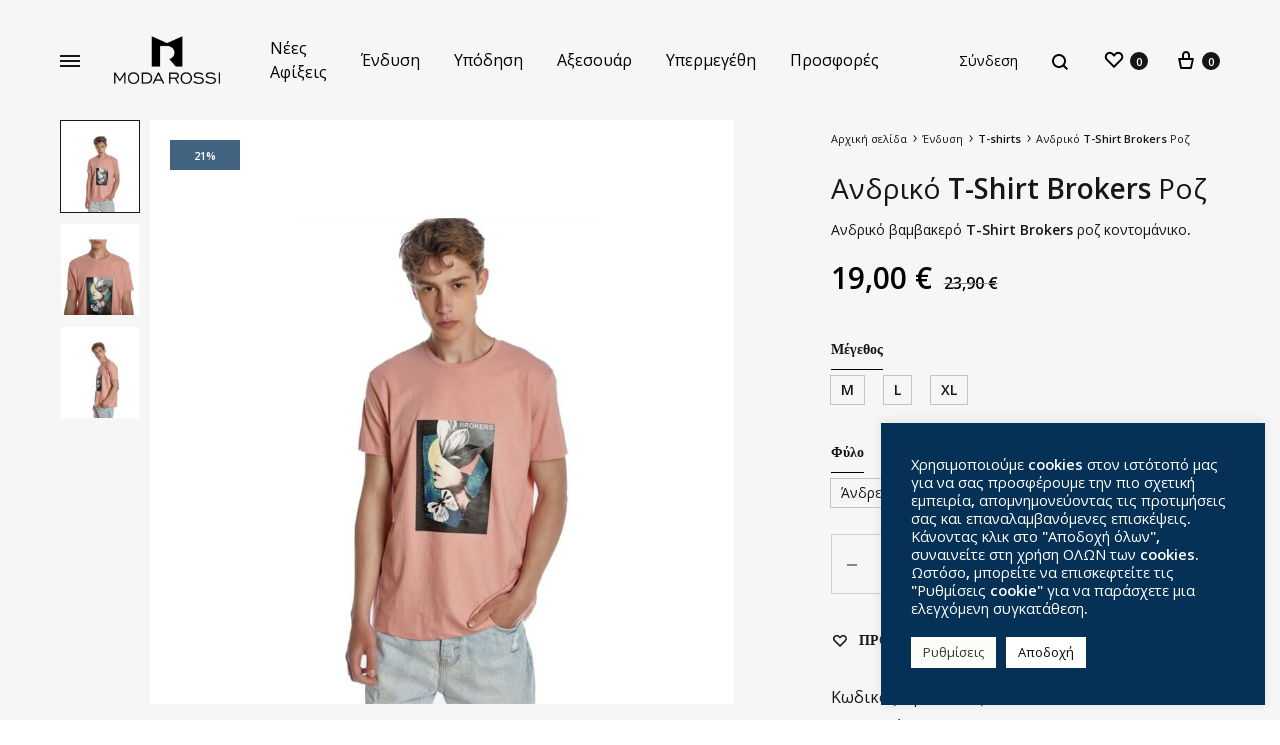

--- FILE ---
content_type: text/html; charset=UTF-8
request_url: https://modarossi.gr/product/andriko-t-shirt-brokers-roz/
body_size: 37159
content:
<!doctype html>
<html lang="el"
	prefix="og: https://ogp.me/ns#" >
		
<head>
	<meta charset="UTF-8">
	<meta name="viewport" content="width=device-width, initial-scale=1">
	<link rel="profile" href="http://gmpg.org/xfn/11">

	<title>Ανδρικό T-Shirt Brokers Ροζ | Moda Rossi</title>
<link rel="alternate" hreflang="el" href="https://modarossi.gr/product/andriko-t-shirt-brokers-roz/" />
<link rel="alternate" hreflang="en" href="https://modarossi.gr/en/product/mens-t-shirt-brokers-pink/" />
<link rel="alternate" hreflang="x-default" href="https://modarossi.gr/product/andriko-t-shirt-brokers-roz/" />

		<!-- All in One SEO 4.1.6.2 -->
		<meta name="description" content="Ανδρικό βαμβακερό T-Shirt Brokers ροζ κοντομάνικο." />
		<meta name="robots" content="max-image-preview:large" />
		<link rel="canonical" href="https://modarossi.gr/product/andriko-t-shirt-brokers-roz/" />

		<!-- Google tag (gtag.js) --> <script async src="https://www.googletagmanager.com/gtag/js?id=G-M5Z82THME1"></script> <script> window.dataLayer = window.dataLayer || []; function gtag(){dataLayer.push(arguments);} gtag('js', new Date()); gtag('config', 'G-M5Z82THME1'); </script>
		<meta property="og:locale" content="el_GR" />
		<meta property="og:site_name" content="Moda Rossi | Ανδρική Ένδυση Κέρκυρα " />
		<meta property="og:type" content="article" />
		<meta property="og:title" content="Ανδρικό T-Shirt Brokers Ροζ | Moda Rossi" />
		<meta property="og:description" content="Ανδρικό βαμβακερό T-Shirt Brokers ροζ κοντομάνικο." />
		<meta property="og:url" content="https://modarossi.gr/product/andriko-t-shirt-brokers-roz/" />
		<meta property="og:image" content="https://modarossi.gr/wp-content/uploads/2022/05/TSHIRT-CAMARO-ΡΟΖ-1.jpg" />
		<meta property="og:image:secure_url" content="https://modarossi.gr/wp-content/uploads/2022/05/TSHIRT-CAMARO-ΡΟΖ-1.jpg" />
		<meta property="og:image:width" content="1000" />
		<meta property="og:image:height" content="1000" />
		<meta property="article:published_time" content="2022-05-06T09:22:25+00:00" />
		<meta property="article:modified_time" content="2024-10-02T09:22:13+00:00" />
		<script type="application/ld+json" class="aioseo-schema">
			{"@context":"https:\/\/schema.org","@graph":[{"@type":"WebSite","@id":"https:\/\/modarossi.gr\/#website","url":"https:\/\/modarossi.gr\/","name":"Moda Rossi","description":"\u0391\u03bd\u03b4\u03c1\u03b9\u03ba\u03ae \u0388\u03bd\u03b4\u03c5\u03c3\u03b7 \u039a\u03ad\u03c1\u03ba\u03c5\u03c1\u03b1","inLanguage":"el","publisher":{"@id":"https:\/\/modarossi.gr\/#organization"}},{"@type":"Organization","@id":"https:\/\/modarossi.gr\/#organization","name":"Moda Rossi | \u0391\u03bd\u03b4\u03c1\u03b9\u03ba\u03ac \u0395\u03bd\u03b4\u03cd\u03bc\u03b1\u03c4\u03b1 \u039a\u03ad\u03c1\u03ba\u03c5\u03c1\u03b1","url":"https:\/\/modarossi.gr\/","logo":{"@type":"ImageObject","@id":"https:\/\/modarossi.gr\/#organizationLogo","url":"https:\/\/modarossi.gr\/wp-content\/uploads\/2021\/10\/moda-rossi-logo-light.png","width":338,"height":150,"caption":"\u039a\u03b1\u03c4\u03ac\u03c3\u03c4\u03b7\u03bc\u03b1 \u0391\u03bd\u03b4\u03c1\u03b9\u03ba\u03ae\u03c2 \u0388\u03bd\u03b4\u03c5\u03c3\u03b7\u03c2 \u039a\u03ad\u03c1\u03ba\u03c5\u03c1\u03b1"},"image":{"@id":"https:\/\/modarossi.gr\/#organizationLogo"}},{"@type":"BreadcrumbList","@id":"https:\/\/modarossi.gr\/product\/andriko-t-shirt-brokers-roz\/#breadcrumblist","itemListElement":[{"@type":"ListItem","@id":"https:\/\/modarossi.gr\/#listItem","position":1,"item":{"@type":"WebPage","@id":"https:\/\/modarossi.gr\/","name":"Home","description":"\u0388\u03bd\u03b1\u03c2 \u03ac\u03bd\u03c4\u03c1\u03b1\u03c2 \u03bc\u03b5 \u03c3\u03c4\u03c5\u03bb \u03b5\u03af\u03bd\u03b1\u03b9 \u03c7\u03c9\u03c1\u03af\u03c2 \u03b1\u03bc\u03c6\u03b9\u03b2\u03bf\u03bb\u03af\u03b1 \u03b1\u03c5\u03c4\u03cc\u03c2 \u03c0\u03bf\u03c5 \u03b8\u03b1 \u03c4\u03c1\u03b1\u03b2\u03ae\u03be\u03b5\u03b9 \u03c0\u03bf\u03bb\u03bb\u03ac \u03b2\u03bb\u03ad\u03bc\u03bc\u03b1\u03c4\u03b1 \u03c0\u03ac\u03bd\u03c9 \u03c4\u03bf\u03c5. \u03a0\u03b1\u03c1\u03b1\u03b3\u03b3\u03b5\u03af\u03bb\u03c4\u03b5 casual & \u03ba\u03bf\u03bc\u03c8\u03ac \u03c1\u03bf\u03cd\u03c7\u03b1 online \u03b1\u03c0\u03cc \u03c4\u03bf \u039coda Rossi \u03c3\u03c4\u03b7\u03bd \u039a\u03ad\u03c1\u03ba\u03c5\u03c1\u03b1!","url":"https:\/\/modarossi.gr\/"},"nextItem":"https:\/\/modarossi.gr\/product\/andriko-t-shirt-brokers-roz\/#listItem"},{"@type":"ListItem","@id":"https:\/\/modarossi.gr\/product\/andriko-t-shirt-brokers-roz\/#listItem","position":2,"item":{"@type":"WebPage","@id":"https:\/\/modarossi.gr\/product\/andriko-t-shirt-brokers-roz\/","name":"\u0391\u03bd\u03b4\u03c1\u03b9\u03ba\u03cc T-Shirt Brokers \u03a1\u03bf\u03b6","description":"\u0391\u03bd\u03b4\u03c1\u03b9\u03ba\u03cc \u03b2\u03b1\u03bc\u03b2\u03b1\u03ba\u03b5\u03c1\u03cc T-Shirt Brokers \u03c1\u03bf\u03b6 \u03ba\u03bf\u03bd\u03c4\u03bf\u03bc\u03ac\u03bd\u03b9\u03ba\u03bf.","url":"https:\/\/modarossi.gr\/product\/andriko-t-shirt-brokers-roz\/"},"previousItem":"https:\/\/modarossi.gr\/#listItem"}]},{"@type":"Person","@id":"https:\/\/modarossi.gr\/author\/gkrossi\/#author","url":"https:\/\/modarossi.gr\/author\/gkrossi\/","name":"gkrossi","image":{"@type":"ImageObject","@id":"https:\/\/modarossi.gr\/product\/andriko-t-shirt-brokers-roz\/#authorImage","url":"https:\/\/secure.gravatar.com\/avatar\/3cb40b9205ee458d0f393172c689d025?s=96&d=mm&r=g","width":96,"height":96,"caption":"gkrossi"}},{"@type":"ItemPage","@id":"https:\/\/modarossi.gr\/product\/andriko-t-shirt-brokers-roz\/#itempage","url":"https:\/\/modarossi.gr\/product\/andriko-t-shirt-brokers-roz\/","name":"\u0391\u03bd\u03b4\u03c1\u03b9\u03ba\u03cc T-Shirt Brokers \u03a1\u03bf\u03b6 | Moda Rossi","description":"\u0391\u03bd\u03b4\u03c1\u03b9\u03ba\u03cc \u03b2\u03b1\u03bc\u03b2\u03b1\u03ba\u03b5\u03c1\u03cc T-Shirt Brokers \u03c1\u03bf\u03b6 \u03ba\u03bf\u03bd\u03c4\u03bf\u03bc\u03ac\u03bd\u03b9\u03ba\u03bf.","inLanguage":"el","isPartOf":{"@id":"https:\/\/modarossi.gr\/#website"},"breadcrumb":{"@id":"https:\/\/modarossi.gr\/product\/andriko-t-shirt-brokers-roz\/#breadcrumblist"},"author":"https:\/\/modarossi.gr\/author\/gkrossi\/#author","creator":"https:\/\/modarossi.gr\/author\/gkrossi\/#author","image":{"@type":"ImageObject","@id":"https:\/\/modarossi.gr\/#mainImage","url":"https:\/\/modarossi.gr\/wp-content\/uploads\/2022\/05\/TSHIRT-CAMARO-\u03a1\u039f\u0396-1.jpg","width":1000,"height":1000,"caption":"\u0391\u03bd\u03b4\u03c1\u03b9\u03ba\u03cc T-Shirt Brokers \u03a1\u03bf\u03b6"},"primaryImageOfPage":{"@id":"https:\/\/modarossi.gr\/product\/andriko-t-shirt-brokers-roz\/#mainImage"},"datePublished":"2022-05-06T09:22:25+02:00","dateModified":"2024-10-02T09:22:13+02:00"}]}
		</script>
		<!-- All in One SEO -->

<link rel="preload" href="https://modarossi.gr/wp-content/themes/modarossi/fonts/functionpro-light-webfont.woff2" as="font" type="font/woff2" crossorigin><link rel="preload" href="https://modarossi.gr/wp-content/themes/modarossi/fonts/functionpro-book-webfont.woff2" as="font" type="font/woff2" crossorigin><link rel="preload" href="https://modarossi.gr/wp-content/themes/modarossi/fonts/functionpro-medium-webfont.woff2" as="font" type="font/woff2" crossorigin><link rel="preload" href="https://modarossi.gr/wp-content/themes/modarossi/fonts/functionpro-demi-webfont.woff2" as="font" type="font/woff2" crossorigin><link rel="preload" href="https://modarossi.gr/wp-content/themes/modarossi/fonts/functionpro-bold-webfont.woff2" as="font" type="font/woff2" crossorigin><link rel='dns-prefetch' href='//www.google.com' />
<link rel='dns-prefetch' href='//s.w.org' />
<link href='https://fonts.gstatic.com' crossorigin rel='preconnect' />
<link rel="alternate" type="application/rss+xml" title="Ροή RSS &raquo; Moda Rossi" href="https://modarossi.gr/feed/" />
		<script type="text/javascript">
			window._wpemojiSettings = {"baseUrl":"https:\/\/s.w.org\/images\/core\/emoji\/13.1.0\/72x72\/","ext":".png","svgUrl":"https:\/\/s.w.org\/images\/core\/emoji\/13.1.0\/svg\/","svgExt":".svg","source":{"concatemoji":"https:\/\/modarossi.gr\/wp-includes\/js\/wp-emoji-release.min.js?ver=5.8.12"}};
			!function(e,a,t){var n,r,o,i=a.createElement("canvas"),p=i.getContext&&i.getContext("2d");function s(e,t){var a=String.fromCharCode;p.clearRect(0,0,i.width,i.height),p.fillText(a.apply(this,e),0,0);e=i.toDataURL();return p.clearRect(0,0,i.width,i.height),p.fillText(a.apply(this,t),0,0),e===i.toDataURL()}function c(e){var t=a.createElement("script");t.src=e,t.defer=t.type="text/javascript",a.getElementsByTagName("head")[0].appendChild(t)}for(o=Array("flag","emoji"),t.supports={everything:!0,everythingExceptFlag:!0},r=0;r<o.length;r++)t.supports[o[r]]=function(e){if(!p||!p.fillText)return!1;switch(p.textBaseline="top",p.font="600 32px Arial",e){case"flag":return s([127987,65039,8205,9895,65039],[127987,65039,8203,9895,65039])?!1:!s([55356,56826,55356,56819],[55356,56826,8203,55356,56819])&&!s([55356,57332,56128,56423,56128,56418,56128,56421,56128,56430,56128,56423,56128,56447],[55356,57332,8203,56128,56423,8203,56128,56418,8203,56128,56421,8203,56128,56430,8203,56128,56423,8203,56128,56447]);case"emoji":return!s([10084,65039,8205,55357,56613],[10084,65039,8203,55357,56613])}return!1}(o[r]),t.supports.everything=t.supports.everything&&t.supports[o[r]],"flag"!==o[r]&&(t.supports.everythingExceptFlag=t.supports.everythingExceptFlag&&t.supports[o[r]]);t.supports.everythingExceptFlag=t.supports.everythingExceptFlag&&!t.supports.flag,t.DOMReady=!1,t.readyCallback=function(){t.DOMReady=!0},t.supports.everything||(n=function(){t.readyCallback()},a.addEventListener?(a.addEventListener("DOMContentLoaded",n,!1),e.addEventListener("load",n,!1)):(e.attachEvent("onload",n),a.attachEvent("onreadystatechange",function(){"complete"===a.readyState&&t.readyCallback()})),(n=t.source||{}).concatemoji?c(n.concatemoji):n.wpemoji&&n.twemoji&&(c(n.twemoji),c(n.wpemoji)))}(window,document,window._wpemojiSettings);
		</script>
		<style type="text/css">
img.wp-smiley,
img.emoji {
	display: inline !important;
	border: none !important;
	box-shadow: none !important;
	height: 1em !important;
	width: 1em !important;
	margin: 0 .07em !important;
	vertical-align: -0.1em !important;
	background: none !important;
	padding: 0 !important;
}
</style>
	<link rel='stylesheet' id='wp-block-library-css'  href='https://modarossi.gr/wp-includes/css/dist/block-library/style.min.css?ver=5.8.12' type='text/css' media='all' />
<style id='wp-block-library-theme-inline-css' type='text/css'>
#start-resizable-editor-section{display:none}.wp-block-audio figcaption{color:#555;font-size:13px;text-align:center}.is-dark-theme .wp-block-audio figcaption{color:hsla(0,0%,100%,.65)}.wp-block-code{font-family:Menlo,Consolas,monaco,monospace;color:#1e1e1e;padding:.8em 1em;border:1px solid #ddd;border-radius:4px}.wp-block-embed figcaption{color:#555;font-size:13px;text-align:center}.is-dark-theme .wp-block-embed figcaption{color:hsla(0,0%,100%,.65)}.blocks-gallery-caption{color:#555;font-size:13px;text-align:center}.is-dark-theme .blocks-gallery-caption{color:hsla(0,0%,100%,.65)}.wp-block-image figcaption{color:#555;font-size:13px;text-align:center}.is-dark-theme .wp-block-image figcaption{color:hsla(0,0%,100%,.65)}.wp-block-pullquote{border-top:4px solid;border-bottom:4px solid;margin-bottom:1.75em;color:currentColor}.wp-block-pullquote__citation,.wp-block-pullquote cite,.wp-block-pullquote footer{color:currentColor;text-transform:uppercase;font-size:.8125em;font-style:normal}.wp-block-quote{border-left:.25em solid;margin:0 0 1.75em;padding-left:1em}.wp-block-quote cite,.wp-block-quote footer{color:currentColor;font-size:.8125em;position:relative;font-style:normal}.wp-block-quote.has-text-align-right{border-left:none;border-right:.25em solid;padding-left:0;padding-right:1em}.wp-block-quote.has-text-align-center{border:none;padding-left:0}.wp-block-quote.is-large,.wp-block-quote.is-style-large{border:none}.wp-block-search .wp-block-search__label{font-weight:700}.wp-block-group.has-background{padding:1.25em 2.375em;margin-top:0;margin-bottom:0}.wp-block-separator{border:none;border-bottom:2px solid;margin-left:auto;margin-right:auto;opacity:.4}.wp-block-separator:not(.is-style-wide):not(.is-style-dots){width:100px}.wp-block-separator.has-background:not(.is-style-dots){border-bottom:none;height:1px}.wp-block-separator.has-background:not(.is-style-wide):not(.is-style-dots){height:2px}.wp-block-table thead{border-bottom:3px solid}.wp-block-table tfoot{border-top:3px solid}.wp-block-table td,.wp-block-table th{padding:.5em;border:1px solid;word-break:normal}.wp-block-table figcaption{color:#555;font-size:13px;text-align:center}.is-dark-theme .wp-block-table figcaption{color:hsla(0,0%,100%,.65)}.wp-block-video figcaption{color:#555;font-size:13px;text-align:center}.is-dark-theme .wp-block-video figcaption{color:hsla(0,0%,100%,.65)}.wp-block-template-part.has-background{padding:1.25em 2.375em;margin-top:0;margin-bottom:0}#end-resizable-editor-section{display:none}
</style>
<link rel='stylesheet' id='wc-blocks-vendors-style-css'  href='https://modarossi.gr/wp-content/plugins/woocommerce/packages/woocommerce-blocks/build/wc-blocks-vendors-style.css?ver=6.5.2' type='text/css' media='all' />
<link rel='stylesheet' id='wc-blocks-style-css'  href='https://modarossi.gr/wp-content/plugins/woocommerce/packages/woocommerce-blocks/build/wc-blocks-style.css?ver=6.5.2' type='text/css' media='all' />
<link rel='stylesheet' id='contact-form-7-css'  href='https://modarossi.gr/wp-content/plugins/contact-form-7/includes/css/styles.css?ver=5.5.4' type='text/css' media='all' />
<link rel='stylesheet' id='cookie-law-info-css'  href='https://modarossi.gr/wp-content/plugins/cookie-law-info/public/css/cookie-law-info-public.css?ver=2.0.8' type='text/css' media='all' />
<link rel='stylesheet' id='cookie-law-info-gdpr-css'  href='https://modarossi.gr/wp-content/plugins/cookie-law-info/public/css/cookie-law-info-gdpr.css?ver=2.0.8' type='text/css' media='all' />
<link rel='stylesheet' id='photoswipe-css'  href='https://modarossi.gr/wp-content/plugins/woocommerce/assets/css/photoswipe/photoswipe.min.css?ver=6.1.2' type='text/css' media='all' />
<link rel='stylesheet' id='photoswipe-default-skin-css'  href='https://modarossi.gr/wp-content/plugins/woocommerce/assets/css/photoswipe/default-skin/default-skin.min.css?ver=6.1.2' type='text/css' media='all' />
<style id='woocommerce-inline-inline-css' type='text/css'>
.woocommerce form .form-row .required { visibility: visible; }
</style>
<link rel='stylesheet' id='wpmt-css-frontend-css'  href='https://modarossi.gr/wp-content/plugins/wp-mailto-links/core/includes/assets/css/style.css?ver=211113-74730' type='text/css' media='all' />
<link rel='stylesheet' id='wcboost-variation-swatches-css'  href='https://modarossi.gr/wp-content/plugins/wcboost-variation-swatches/assets/css/frontend.css?ver=1.0.9' type='text/css' media='all' />
<style id='wcboost-variation-swatches-inline-css' type='text/css'>
.wcboost-variation-swatches__item { width: 18px; height: 18px; line-height: 18px; }.wcboost-variation-swatches--round.wcboost-variation-swatches--button .wcboost-variation-swatches__item {border-radius: 9px}
</style>
<link rel='stylesheet' id='wpml-legacy-horizontal-list-0-css'  href='//modarossi.gr/wp-content/plugins/sitepress-multilingual-cms/templates/language-switchers/legacy-list-horizontal/style.min.css?ver=1' type='text/css' media='all' />
<link rel='stylesheet' id='wpml-menu-item-0-css'  href='//modarossi.gr/wp-content/plugins/sitepress-multilingual-cms/templates/language-switchers/menu-item/style.min.css?ver=1' type='text/css' media='all' />
<link rel='stylesheet' id='konte-fonts-css'  href='https://fonts.googleapis.com/css?family=Crimson+Text%3A600%7COpen+Sans&#038;subset=latin%2Clatin-ext&#038;ver=5.8.12' type='text/css' media='all' />
<link rel='stylesheet' id='animate-css'  href='https://modarossi.gr/wp-content/themes/modarossi/css/animate.css?ver=3.5.2' type='text/css' media='all' />
<link rel='stylesheet' id='font-awesome-css'  href='https://modarossi.gr/wp-content/plugins/elementor/assets/lib/font-awesome/css/font-awesome.min.css?ver=4.7.0' type='text/css' media='all' />
<link rel='stylesheet' id='bootstrap-grid-css'  href='https://modarossi.gr/wp-content/themes/modarossi/css/bootstrap.css?ver=3.3.7' type='text/css' media='all' />
<link rel='stylesheet' id='konte-css'  href='https://modarossi.gr/wp-content/themes/modarossi/style.css?ver=1.0.0' type='text/css' media='all' />
<style id='konte-inline-css' type='text/css'>
body, .block-editor .editor-styles-wrapper{font-family: Open Sans;font-size: 16px;}h1, .h1{font-family: Open Sans;font-size: 35px;font-weight: 400;}h2, .h2{font-family: Open Sans;font-size: 30px;font-weight: 400;}h3, .h3{font-family: Open Sans;font-weight: 400;}h4, .h4{font-family: Open Sans;font-weight: 400;}h5, .h5{font-family: Open Sans;font-weight: 400;}h6, .h6{font-family: Open Sans;font-weight: 400;}.main-navigation a, .header-v8 .nav-menu > li > a, .header-v9 .nav-menu > li > a, .header-vertical .main-navigation .nav-menu > li > a{font-family: Open Sans;}.main-navigation li li a, .header-vertical .main-navigation .sub-menu a{font-family: Open Sans;}.single-page-header .entry-title, .page .page .entry-title{font-family: Open Sans;font-size: 50px;}.single-page-header .entry-subtitle{font-family: Open Sans;}.blog-header-content .header-title{font-family: Open Sans;font-size: 34px;}.hfeed .hentry .entry-title a{font-family: Open Sans;}.hfeed .hentry .entry-summary{font-family: Open Sans;}.widget-title{font-family: Open Sans;font-weight: 400;}.footer-extra{font-family: Open Sans;}.footer-widgets{font-family: Open Sans;}.footer-main{font-family: Open Sans;}.topbar {height: 40px}.header-main, .header-v10 .site-branding, .header-v10 .header-main .header-right-items { height: 120px; }.header-bottom { height: 90px; }.header-mobile {height: 60px}.logo img {width: 120px;}.logo svg {width: 120px;height: auto;}.hamburger-screen-background { background-image: url(https://modarossi.gr/wp-content/uploads/2021/11/full.jpg); }
</style>
<link rel='stylesheet' id='soo-wishlist-css'  href='https://modarossi.gr/wp-content/plugins/soo-wishlist/assets/css/wishlist.css?ver=1.2.5' type='text/css' media='all' />
<link rel='stylesheet' id='konte-child-css'  href='https://modarossi.gr/wp-content/themes/modarossi-child/style.css?ver=5.8.12' type='text/css' media='all' />
<link rel='stylesheet' id='select2-css'  href='https://modarossi.gr/wp-content/plugins/woocommerce/assets/css/select2.css?ver=6.1.2' type='text/css' media='all' />
<link rel='stylesheet' id='konte-woocommerce-css'  href='https://modarossi.gr/wp-content/themes/modarossi/woocommerce.css?ver=5.8.12' type='text/css' media='all' />
<style id='konte-woocommerce-inline-css' type='text/css'>
.woocommerce div.product .product_title{font-family: Open Sans;}.woocommerce div.product .woocommerce-variation-description, .woocommerce div.product .woocommerce-product-details__short-description, .woocommerce .woocommerce-Tabs-panel--description{font-family: Open Sans;}.woocommerce-products-header .page-title, .woocommerce-products-header.layout-standard .page-title{font-family: Open Sans;font-weight: 400;}ul.products li.product .woocommerce-loop-product__title a{font-family: Open Sans;}.woocommerce-badge.onsale {background-color: #3ee590}.woocommerce-badge.new {background-color: #ffb453}.woocommerce-badge.featured {background-color: #ff736c}.woocommerce-badge.sold-out {background-color: #838889}
</style>
<script type="text/template" id="tmpl-variation-template">
	<div class="woocommerce-variation-description">{{{ data.variation.variation_description }}}</div>
	<div class="woocommerce-variation-price">{{{ data.variation.price_html }}}</div>
	<div class="woocommerce-variation-availability">{{{ data.variation.availability_html }}}</div>
</script>
<script type="text/template" id="tmpl-unavailable-variation-template">
	<p>Λυπούμαστε, αυτό το προϊόν δεν είναι διαθέσιμο. Παρακαλούμε, επιλέξτε έναν διαφορετικό συνδυασμό.</p>
</script>
<script   type='text/javascript' src='https://modarossi.gr/wp-includes/js/jquery/jquery.min.js?ver=3.6.0' id='jquery-core-js'></script>
<script   type='text/javascript' src='https://modarossi.gr/wp-includes/js/jquery/jquery-migrate.min.js?ver=3.3.2' id='jquery-migrate-js'></script>
<script type='text/javascript' id='wpml-cookie-js-extra'>
/* <![CDATA[ */
var wpml_cookies = {"wp-wpml_current_language":{"value":"el","expires":1,"path":"\/"}};
var wpml_cookies = {"wp-wpml_current_language":{"value":"el","expires":1,"path":"\/"}};
/* ]]> */
</script>
<script   type='text/javascript' src='https://modarossi.gr/wp-content/plugins/sitepress-multilingual-cms/res/js/cookies/language-cookie.js?ver=4.5.2' id='wpml-cookie-js'></script>
<script type='text/javascript' id='cookie-law-info-js-extra'>
/* <![CDATA[ */
var Cli_Data = {"nn_cookie_ids":["wp-wpml_current_language","cookies.js","cookielawinfo-checkbox-advertisement","_GRECAPTCHA","_ga","_gid","_gat_gtag_UA_78234573_49","mailchimp_landing_site","__fb_chat_plugin","messaging_plugin_https:\/\/modarossi.gr\/_1025983474171723"],"cookielist":[],"non_necessary_cookies":{"necessary":["_GRECAPTCHA"],"functional":["mailchimp_landing_site","__fb_chat_plugin","messaging_plugin_https:\/\/modarossi.gr\/_1025983474171723"],"analytics":["_ga","_gid","_gat_gtag_UA_78234573_49"],"others":["wp-wpml_current_language","cookies.js"]},"ccpaEnabled":"","ccpaRegionBased":"","ccpaBarEnabled":"","strictlyEnabled":["necessary","obligatoire"],"ccpaType":"gdpr","js_blocking":"1","custom_integration":"","triggerDomRefresh":"","secure_cookies":""};
var cli_cookiebar_settings = {"animate_speed_hide":"500","animate_speed_show":"500","background":"#053156","border":"#b1a6a6c2","border_on":"","button_1_button_colour":"#053156","button_1_button_hover":"#042745","button_1_link_colour":"#fff","button_1_as_button":"1","button_1_new_win":"","button_2_button_colour":"#333","button_2_button_hover":"#292929","button_2_link_colour":"#444","button_2_as_button":"","button_2_hidebar":"","button_3_button_colour":"#dedfe0","button_3_button_hover":"#b2b2b3","button_3_link_colour":"#333333","button_3_as_button":"1","button_3_new_win":"","button_4_button_colour":"#fcfcf9","button_4_button_hover":"#cacac7","button_4_link_colour":"#333333","button_4_as_button":"1","button_7_button_colour":"#ffffff","button_7_button_hover":"#cccccc","button_7_link_colour":"#0a0a0a","button_7_as_button":"1","button_7_new_win":"","font_family":"inherit","header_fix":"1","notify_animate_hide":"1","notify_animate_show":"","notify_div_id":"#cookie-law-info-bar","notify_position_horizontal":"right","notify_position_vertical":"top","scroll_close":"","scroll_close_reload":"","accept_close_reload":"","reject_close_reload":"","showagain_tab":"1","showagain_background":"#fff","showagain_border":"#000","showagain_div_id":"#cookie-law-info-again","showagain_x_position":"100px","text":"#ffffff","show_once_yn":"","show_once":"10000","logging_on":"","as_popup":"","popup_overlay":"1","bar_heading_text":"","cookie_bar_as":"widget","popup_showagain_position":"bottom-right","widget_position":"right"};
var log_object = {"ajax_url":"https:\/\/modarossi.gr\/wp-admin\/admin-ajax.php"};
/* ]]> */
</script>
<script   type='text/javascript' src='https://modarossi.gr/wp-content/plugins/cookie-law-info/public/js/cookie-law-info-public.js?ver=2.0.8' id='cookie-law-info-js'></script>
<script   type='text/javascript' src='https://modarossi.gr/wp-content/plugins/wp-mailto-links/core/includes/assets/js/custom.js?ver=211113-74730' id='wpmt-js-frontend-js'></script>
<link rel="https://api.w.org/" href="https://modarossi.gr/wp-json/" /><link rel="alternate" type="application/json" href="https://modarossi.gr/wp-json/wp/v2/product/9104" /><link rel="wlwmanifest" type="application/wlwmanifest+xml" href="https://modarossi.gr/wp-includes/wlwmanifest.xml" /> 

<link rel='shortlink' href='https://modarossi.gr/?p=9104' />
<link rel="alternate" type="application/json+oembed" href="https://modarossi.gr/wp-json/oembed/1.0/embed?url=https%3A%2F%2Fmodarossi.gr%2Fproduct%2Fandriko-t-shirt-brokers-roz%2F" />
<link rel="alternate" type="text/xml+oembed" href="https://modarossi.gr/wp-json/oembed/1.0/embed?url=https%3A%2F%2Fmodarossi.gr%2Fproduct%2Fandriko-t-shirt-brokers-roz%2F&#038;format=xml" />
<meta name="generator" content="WPML ver:4.5.2 stt:1,13;" />
<!-- Global site tag (gtag.js) - Google Analytics -->
<script type="text/plain" data-cli-class="cli-blocker-script"  data-cli-script-type="analytics" data-cli-block="true"  data-cli-element-position="head" async src="https://www.googletagmanager.com/gtag/js?id=G-ZB598KLCPL"></script>
<script type="text/plain" data-cli-class="cli-blocker-script"  data-cli-script-type="analytics" data-cli-block="true"  data-cli-element-position="head">
  window.dataLayer = window.dataLayer || [];
  function gtag(){dataLayer.push(arguments);}
  gtag('js', new Date());
 
  gtag('config', 'G-ZB598KLCPL');
</script><!-- Global site tag (gtag.js) - Google Ads: 10943143482 -->
<script type="text/plain" data-cli-class="cli-blocker-script"  data-cli-script-type="advertisement" data-cli-block="true"  data-cli-element-position="head" async src="https://www.googletagmanager.com/gtag/js?id=AW-10943143482"></script>
<script type="text/plain" data-cli-class="cli-blocker-script"  data-cli-script-type="advertisement" data-cli-block="true"  data-cli-element-position="head">
  window.dataLayer = window.dataLayer || [];
  function gtag(){dataLayer.push(arguments);}
  gtag('js', new Date());
 
  gtag('config', 'AW-10943143482');
</script>
 
<!-- Event snippet for SetIN REM remarketing page -->
<script type="text/plain" data-cli-class="cli-blocker-script"  data-cli-script-type="advertisement" data-cli-block="true"  data-cli-element-position="head">
  gtag('event', 'conversion', {
      'send_to': 'AW-10943143482/LA8rCPjD18wDELq8jOIo',
      'value': 1.0,
      'currency': 'EUR',
      'aw_remarketing_only': true
  });
</script>

<!-- Google Tag Manager -->
<script type="text/plain" data-cli-class="cli-blocker-script"  data-cli-script-type="advertisement" data-cli-block="true"  data-cli-element-position="head">(function(w,d,s,l,i){w[l]=w[l]||[];w[l].push({'gtm.start':
new Date().getTime(),event:'gtm.js'});var f=d.getElementsByTagName(s)[0],
j=d.createElement(s),dl=l!='dataLayer'?'&l='+l:'';j.async=true;j.src=
'https://www.googletagmanager.com/gtm.js?id='+i+dl;f.parentNode.insertBefore(j,f);
})(window,document,'script','dataLayer','GTM-5KV92NR');</script>
<!-- End Google Tag Manager -->	<noscript><style>.woocommerce-product-gallery{ opacity: 1 !important; }</style></noscript>
	<meta name="generator" content="Powered by Slider Revolution 6.5.8 - responsive, Mobile-Friendly Slider Plugin for WordPress with comfortable drag and drop interface." />
<link rel="icon" href="https://modarossi.gr/wp-content/uploads/2021/11/cropped-favicon-32x32.jpg" sizes="32x32" />
<link rel="icon" href="https://modarossi.gr/wp-content/uploads/2021/11/cropped-favicon-192x192.jpg" sizes="192x192" />
<link rel="apple-touch-icon" href="https://modarossi.gr/wp-content/uploads/2021/11/cropped-favicon-180x180.jpg" />
<meta name="msapplication-TileImage" content="https://modarossi.gr/wp-content/uploads/2021/11/cropped-favicon-270x270.jpg" />
<script type="text/javascript">function setREVStartSize(e){
			//window.requestAnimationFrame(function() {				 
				window.RSIW = window.RSIW===undefined ? window.innerWidth : window.RSIW;	
				window.RSIH = window.RSIH===undefined ? window.innerHeight : window.RSIH;	
				try {								
					var pw = document.getElementById(e.c).parentNode.offsetWidth,
						newh;
					pw = pw===0 || isNaN(pw) ? window.RSIW : pw;
					e.tabw = e.tabw===undefined ? 0 : parseInt(e.tabw);
					e.thumbw = e.thumbw===undefined ? 0 : parseInt(e.thumbw);
					e.tabh = e.tabh===undefined ? 0 : parseInt(e.tabh);
					e.thumbh = e.thumbh===undefined ? 0 : parseInt(e.thumbh);
					e.tabhide = e.tabhide===undefined ? 0 : parseInt(e.tabhide);
					e.thumbhide = e.thumbhide===undefined ? 0 : parseInt(e.thumbhide);
					e.mh = e.mh===undefined || e.mh=="" || e.mh==="auto" ? 0 : parseInt(e.mh,0);		
					if(e.layout==="fullscreen" || e.l==="fullscreen") 						
						newh = Math.max(e.mh,window.RSIH);					
					else{					
						e.gw = Array.isArray(e.gw) ? e.gw : [e.gw];
						for (var i in e.rl) if (e.gw[i]===undefined || e.gw[i]===0) e.gw[i] = e.gw[i-1];					
						e.gh = e.el===undefined || e.el==="" || (Array.isArray(e.el) && e.el.length==0)? e.gh : e.el;
						e.gh = Array.isArray(e.gh) ? e.gh : [e.gh];
						for (var i in e.rl) if (e.gh[i]===undefined || e.gh[i]===0) e.gh[i] = e.gh[i-1];
											
						var nl = new Array(e.rl.length),
							ix = 0,						
							sl;					
						e.tabw = e.tabhide>=pw ? 0 : e.tabw;
						e.thumbw = e.thumbhide>=pw ? 0 : e.thumbw;
						e.tabh = e.tabhide>=pw ? 0 : e.tabh;
						e.thumbh = e.thumbhide>=pw ? 0 : e.thumbh;					
						for (var i in e.rl) nl[i] = e.rl[i]<window.RSIW ? 0 : e.rl[i];
						sl = nl[0];									
						for (var i in nl) if (sl>nl[i] && nl[i]>0) { sl = nl[i]; ix=i;}															
						var m = pw>(e.gw[ix]+e.tabw+e.thumbw) ? 1 : (pw-(e.tabw+e.thumbw)) / (e.gw[ix]);					
						newh =  (e.gh[ix] * m) + (e.tabh + e.thumbh);
					}
					var el = document.getElementById(e.c);
					if (el!==null && el) el.style.height = newh+"px";					
					el = document.getElementById(e.c+"_wrapper");
					if (el!==null && el) {
						el.style.height = newh+"px";
						el.style.display = "block";
					}
				} catch(e){
					console.log("Failure at Presize of Slider:" + e)
				}					   
			//});
		  };</script>
<style id="kirki-inline-styles">/* cyrillic-ext */
@font-face {
  font-family: 'Open Sans';
  font-style: normal;
  font-weight: 400;
  font-stretch: normal;
  font-display: swap;
  src: url(https://modarossi.gr/wp-content/fonts/open-sans/font) format('woff');
  unicode-range: U+0460-052F, U+1C80-1C8A, U+20B4, U+2DE0-2DFF, U+A640-A69F, U+FE2E-FE2F;
}
/* cyrillic */
@font-face {
  font-family: 'Open Sans';
  font-style: normal;
  font-weight: 400;
  font-stretch: normal;
  font-display: swap;
  src: url(https://modarossi.gr/wp-content/fonts/open-sans/font) format('woff');
  unicode-range: U+0301, U+0400-045F, U+0490-0491, U+04B0-04B1, U+2116;
}
/* greek-ext */
@font-face {
  font-family: 'Open Sans';
  font-style: normal;
  font-weight: 400;
  font-stretch: normal;
  font-display: swap;
  src: url(https://modarossi.gr/wp-content/fonts/open-sans/font) format('woff');
  unicode-range: U+1F00-1FFF;
}
/* greek */
@font-face {
  font-family: 'Open Sans';
  font-style: normal;
  font-weight: 400;
  font-stretch: normal;
  font-display: swap;
  src: url(https://modarossi.gr/wp-content/fonts/open-sans/font) format('woff');
  unicode-range: U+0370-0377, U+037A-037F, U+0384-038A, U+038C, U+038E-03A1, U+03A3-03FF;
}
/* hebrew */
@font-face {
  font-family: 'Open Sans';
  font-style: normal;
  font-weight: 400;
  font-stretch: normal;
  font-display: swap;
  src: url(https://modarossi.gr/wp-content/fonts/open-sans/font) format('woff');
  unicode-range: U+0307-0308, U+0590-05FF, U+200C-2010, U+20AA, U+25CC, U+FB1D-FB4F;
}
/* math */
@font-face {
  font-family: 'Open Sans';
  font-style: normal;
  font-weight: 400;
  font-stretch: normal;
  font-display: swap;
  src: url(https://modarossi.gr/wp-content/fonts/open-sans/font) format('woff');
  unicode-range: U+0302-0303, U+0305, U+0307-0308, U+0310, U+0312, U+0315, U+031A, U+0326-0327, U+032C, U+032F-0330, U+0332-0333, U+0338, U+033A, U+0346, U+034D, U+0391-03A1, U+03A3-03A9, U+03B1-03C9, U+03D1, U+03D5-03D6, U+03F0-03F1, U+03F4-03F5, U+2016-2017, U+2034-2038, U+203C, U+2040, U+2043, U+2047, U+2050, U+2057, U+205F, U+2070-2071, U+2074-208E, U+2090-209C, U+20D0-20DC, U+20E1, U+20E5-20EF, U+2100-2112, U+2114-2115, U+2117-2121, U+2123-214F, U+2190, U+2192, U+2194-21AE, U+21B0-21E5, U+21F1-21F2, U+21F4-2211, U+2213-2214, U+2216-22FF, U+2308-230B, U+2310, U+2319, U+231C-2321, U+2336-237A, U+237C, U+2395, U+239B-23B7, U+23D0, U+23DC-23E1, U+2474-2475, U+25AF, U+25B3, U+25B7, U+25BD, U+25C1, U+25CA, U+25CC, U+25FB, U+266D-266F, U+27C0-27FF, U+2900-2AFF, U+2B0E-2B11, U+2B30-2B4C, U+2BFE, U+3030, U+FF5B, U+FF5D, U+1D400-1D7FF, U+1EE00-1EEFF;
}
/* symbols */
@font-face {
  font-family: 'Open Sans';
  font-style: normal;
  font-weight: 400;
  font-stretch: normal;
  font-display: swap;
  src: url(https://modarossi.gr/wp-content/fonts/open-sans/font) format('woff');
  unicode-range: U+0001-000C, U+000E-001F, U+007F-009F, U+20DD-20E0, U+20E2-20E4, U+2150-218F, U+2190, U+2192, U+2194-2199, U+21AF, U+21E6-21F0, U+21F3, U+2218-2219, U+2299, U+22C4-22C6, U+2300-243F, U+2440-244A, U+2460-24FF, U+25A0-27BF, U+2800-28FF, U+2921-2922, U+2981, U+29BF, U+29EB, U+2B00-2BFF, U+4DC0-4DFF, U+FFF9-FFFB, U+10140-1018E, U+10190-1019C, U+101A0, U+101D0-101FD, U+102E0-102FB, U+10E60-10E7E, U+1D2C0-1D2D3, U+1D2E0-1D37F, U+1F000-1F0FF, U+1F100-1F1AD, U+1F1E6-1F1FF, U+1F30D-1F30F, U+1F315, U+1F31C, U+1F31E, U+1F320-1F32C, U+1F336, U+1F378, U+1F37D, U+1F382, U+1F393-1F39F, U+1F3A7-1F3A8, U+1F3AC-1F3AF, U+1F3C2, U+1F3C4-1F3C6, U+1F3CA-1F3CE, U+1F3D4-1F3E0, U+1F3ED, U+1F3F1-1F3F3, U+1F3F5-1F3F7, U+1F408, U+1F415, U+1F41F, U+1F426, U+1F43F, U+1F441-1F442, U+1F444, U+1F446-1F449, U+1F44C-1F44E, U+1F453, U+1F46A, U+1F47D, U+1F4A3, U+1F4B0, U+1F4B3, U+1F4B9, U+1F4BB, U+1F4BF, U+1F4C8-1F4CB, U+1F4D6, U+1F4DA, U+1F4DF, U+1F4E3-1F4E6, U+1F4EA-1F4ED, U+1F4F7, U+1F4F9-1F4FB, U+1F4FD-1F4FE, U+1F503, U+1F507-1F50B, U+1F50D, U+1F512-1F513, U+1F53E-1F54A, U+1F54F-1F5FA, U+1F610, U+1F650-1F67F, U+1F687, U+1F68D, U+1F691, U+1F694, U+1F698, U+1F6AD, U+1F6B2, U+1F6B9-1F6BA, U+1F6BC, U+1F6C6-1F6CF, U+1F6D3-1F6D7, U+1F6E0-1F6EA, U+1F6F0-1F6F3, U+1F6F7-1F6FC, U+1F700-1F7FF, U+1F800-1F80B, U+1F810-1F847, U+1F850-1F859, U+1F860-1F887, U+1F890-1F8AD, U+1F8B0-1F8BB, U+1F8C0-1F8C1, U+1F900-1F90B, U+1F93B, U+1F946, U+1F984, U+1F996, U+1F9E9, U+1FA00-1FA6F, U+1FA70-1FA7C, U+1FA80-1FA89, U+1FA8F-1FAC6, U+1FACE-1FADC, U+1FADF-1FAE9, U+1FAF0-1FAF8, U+1FB00-1FBFF;
}
/* vietnamese */
@font-face {
  font-family: 'Open Sans';
  font-style: normal;
  font-weight: 400;
  font-stretch: normal;
  font-display: swap;
  src: url(https://modarossi.gr/wp-content/fonts/open-sans/font) format('woff');
  unicode-range: U+0102-0103, U+0110-0111, U+0128-0129, U+0168-0169, U+01A0-01A1, U+01AF-01B0, U+0300-0301, U+0303-0304, U+0308-0309, U+0323, U+0329, U+1EA0-1EF9, U+20AB;
}
/* latin-ext */
@font-face {
  font-family: 'Open Sans';
  font-style: normal;
  font-weight: 400;
  font-stretch: normal;
  font-display: swap;
  src: url(https://modarossi.gr/wp-content/fonts/open-sans/font) format('woff');
  unicode-range: U+0100-02BA, U+02BD-02C5, U+02C7-02CC, U+02CE-02D7, U+02DD-02FF, U+0304, U+0308, U+0329, U+1D00-1DBF, U+1E00-1E9F, U+1EF2-1EFF, U+2020, U+20A0-20AB, U+20AD-20C0, U+2113, U+2C60-2C7F, U+A720-A7FF;
}
/* latin */
@font-face {
  font-family: 'Open Sans';
  font-style: normal;
  font-weight: 400;
  font-stretch: normal;
  font-display: swap;
  src: url(https://modarossi.gr/wp-content/fonts/open-sans/font) format('woff');
  unicode-range: U+0000-00FF, U+0131, U+0152-0153, U+02BB-02BC, U+02C6, U+02DA, U+02DC, U+0304, U+0308, U+0329, U+2000-206F, U+20AC, U+2122, U+2191, U+2193, U+2212, U+2215, U+FEFF, U+FFFD;
}
/* cyrillic-ext */
@font-face {
  font-family: 'Open Sans';
  font-style: normal;
  font-weight: 600;
  font-stretch: normal;
  font-display: swap;
  src: url(https://modarossi.gr/wp-content/fonts/open-sans/font) format('woff');
  unicode-range: U+0460-052F, U+1C80-1C8A, U+20B4, U+2DE0-2DFF, U+A640-A69F, U+FE2E-FE2F;
}
/* cyrillic */
@font-face {
  font-family: 'Open Sans';
  font-style: normal;
  font-weight: 600;
  font-stretch: normal;
  font-display: swap;
  src: url(https://modarossi.gr/wp-content/fonts/open-sans/font) format('woff');
  unicode-range: U+0301, U+0400-045F, U+0490-0491, U+04B0-04B1, U+2116;
}
/* greek-ext */
@font-face {
  font-family: 'Open Sans';
  font-style: normal;
  font-weight: 600;
  font-stretch: normal;
  font-display: swap;
  src: url(https://modarossi.gr/wp-content/fonts/open-sans/font) format('woff');
  unicode-range: U+1F00-1FFF;
}
/* greek */
@font-face {
  font-family: 'Open Sans';
  font-style: normal;
  font-weight: 600;
  font-stretch: normal;
  font-display: swap;
  src: url(https://modarossi.gr/wp-content/fonts/open-sans/font) format('woff');
  unicode-range: U+0370-0377, U+037A-037F, U+0384-038A, U+038C, U+038E-03A1, U+03A3-03FF;
}
/* hebrew */
@font-face {
  font-family: 'Open Sans';
  font-style: normal;
  font-weight: 600;
  font-stretch: normal;
  font-display: swap;
  src: url(https://modarossi.gr/wp-content/fonts/open-sans/font) format('woff');
  unicode-range: U+0307-0308, U+0590-05FF, U+200C-2010, U+20AA, U+25CC, U+FB1D-FB4F;
}
/* math */
@font-face {
  font-family: 'Open Sans';
  font-style: normal;
  font-weight: 600;
  font-stretch: normal;
  font-display: swap;
  src: url(https://modarossi.gr/wp-content/fonts/open-sans/font) format('woff');
  unicode-range: U+0302-0303, U+0305, U+0307-0308, U+0310, U+0312, U+0315, U+031A, U+0326-0327, U+032C, U+032F-0330, U+0332-0333, U+0338, U+033A, U+0346, U+034D, U+0391-03A1, U+03A3-03A9, U+03B1-03C9, U+03D1, U+03D5-03D6, U+03F0-03F1, U+03F4-03F5, U+2016-2017, U+2034-2038, U+203C, U+2040, U+2043, U+2047, U+2050, U+2057, U+205F, U+2070-2071, U+2074-208E, U+2090-209C, U+20D0-20DC, U+20E1, U+20E5-20EF, U+2100-2112, U+2114-2115, U+2117-2121, U+2123-214F, U+2190, U+2192, U+2194-21AE, U+21B0-21E5, U+21F1-21F2, U+21F4-2211, U+2213-2214, U+2216-22FF, U+2308-230B, U+2310, U+2319, U+231C-2321, U+2336-237A, U+237C, U+2395, U+239B-23B7, U+23D0, U+23DC-23E1, U+2474-2475, U+25AF, U+25B3, U+25B7, U+25BD, U+25C1, U+25CA, U+25CC, U+25FB, U+266D-266F, U+27C0-27FF, U+2900-2AFF, U+2B0E-2B11, U+2B30-2B4C, U+2BFE, U+3030, U+FF5B, U+FF5D, U+1D400-1D7FF, U+1EE00-1EEFF;
}
/* symbols */
@font-face {
  font-family: 'Open Sans';
  font-style: normal;
  font-weight: 600;
  font-stretch: normal;
  font-display: swap;
  src: url(https://modarossi.gr/wp-content/fonts/open-sans/font) format('woff');
  unicode-range: U+0001-000C, U+000E-001F, U+007F-009F, U+20DD-20E0, U+20E2-20E4, U+2150-218F, U+2190, U+2192, U+2194-2199, U+21AF, U+21E6-21F0, U+21F3, U+2218-2219, U+2299, U+22C4-22C6, U+2300-243F, U+2440-244A, U+2460-24FF, U+25A0-27BF, U+2800-28FF, U+2921-2922, U+2981, U+29BF, U+29EB, U+2B00-2BFF, U+4DC0-4DFF, U+FFF9-FFFB, U+10140-1018E, U+10190-1019C, U+101A0, U+101D0-101FD, U+102E0-102FB, U+10E60-10E7E, U+1D2C0-1D2D3, U+1D2E0-1D37F, U+1F000-1F0FF, U+1F100-1F1AD, U+1F1E6-1F1FF, U+1F30D-1F30F, U+1F315, U+1F31C, U+1F31E, U+1F320-1F32C, U+1F336, U+1F378, U+1F37D, U+1F382, U+1F393-1F39F, U+1F3A7-1F3A8, U+1F3AC-1F3AF, U+1F3C2, U+1F3C4-1F3C6, U+1F3CA-1F3CE, U+1F3D4-1F3E0, U+1F3ED, U+1F3F1-1F3F3, U+1F3F5-1F3F7, U+1F408, U+1F415, U+1F41F, U+1F426, U+1F43F, U+1F441-1F442, U+1F444, U+1F446-1F449, U+1F44C-1F44E, U+1F453, U+1F46A, U+1F47D, U+1F4A3, U+1F4B0, U+1F4B3, U+1F4B9, U+1F4BB, U+1F4BF, U+1F4C8-1F4CB, U+1F4D6, U+1F4DA, U+1F4DF, U+1F4E3-1F4E6, U+1F4EA-1F4ED, U+1F4F7, U+1F4F9-1F4FB, U+1F4FD-1F4FE, U+1F503, U+1F507-1F50B, U+1F50D, U+1F512-1F513, U+1F53E-1F54A, U+1F54F-1F5FA, U+1F610, U+1F650-1F67F, U+1F687, U+1F68D, U+1F691, U+1F694, U+1F698, U+1F6AD, U+1F6B2, U+1F6B9-1F6BA, U+1F6BC, U+1F6C6-1F6CF, U+1F6D3-1F6D7, U+1F6E0-1F6EA, U+1F6F0-1F6F3, U+1F6F7-1F6FC, U+1F700-1F7FF, U+1F800-1F80B, U+1F810-1F847, U+1F850-1F859, U+1F860-1F887, U+1F890-1F8AD, U+1F8B0-1F8BB, U+1F8C0-1F8C1, U+1F900-1F90B, U+1F93B, U+1F946, U+1F984, U+1F996, U+1F9E9, U+1FA00-1FA6F, U+1FA70-1FA7C, U+1FA80-1FA89, U+1FA8F-1FAC6, U+1FACE-1FADC, U+1FADF-1FAE9, U+1FAF0-1FAF8, U+1FB00-1FBFF;
}
/* vietnamese */
@font-face {
  font-family: 'Open Sans';
  font-style: normal;
  font-weight: 600;
  font-stretch: normal;
  font-display: swap;
  src: url(https://modarossi.gr/wp-content/fonts/open-sans/font) format('woff');
  unicode-range: U+0102-0103, U+0110-0111, U+0128-0129, U+0168-0169, U+01A0-01A1, U+01AF-01B0, U+0300-0301, U+0303-0304, U+0308-0309, U+0323, U+0329, U+1EA0-1EF9, U+20AB;
}
/* latin-ext */
@font-face {
  font-family: 'Open Sans';
  font-style: normal;
  font-weight: 600;
  font-stretch: normal;
  font-display: swap;
  src: url(https://modarossi.gr/wp-content/fonts/open-sans/font) format('woff');
  unicode-range: U+0100-02BA, U+02BD-02C5, U+02C7-02CC, U+02CE-02D7, U+02DD-02FF, U+0304, U+0308, U+0329, U+1D00-1DBF, U+1E00-1E9F, U+1EF2-1EFF, U+2020, U+20A0-20AB, U+20AD-20C0, U+2113, U+2C60-2C7F, U+A720-A7FF;
}
/* latin */
@font-face {
  font-family: 'Open Sans';
  font-style: normal;
  font-weight: 600;
  font-stretch: normal;
  font-display: swap;
  src: url(https://modarossi.gr/wp-content/fonts/open-sans/font) format('woff');
  unicode-range: U+0000-00FF, U+0131, U+0152-0153, U+02BB-02BC, U+02C6, U+02DA, U+02DC, U+0304, U+0308, U+0329, U+2000-206F, U+20AC, U+2122, U+2191, U+2193, U+2212, U+2215, U+FEFF, U+FFFD;
}</style><!-- BestPrice 360 Analytics WooCommerce start -->
		<script type='text/javascript'>
			(function (a, b, c, d, s) {a.__bp360 = c;a[c] = a[c] || function (){(a[c].q = a[c].q || []).push(arguments);};
			s = b.createElement('script'); s.async = true; s.src = d; (b.body || b.head).appendChild(s);})
			(window, document, 'bp', 'https://360.bestprice.gr/360.js');
			
			bp('connect', 'BP-324031-HCFvHX2IU5');
			bp('native', true);
		</script>
		<!-- BestPrice 360 Analytics WooCommerce end -->
			<!-- Google tag (gtag.js) --> <script async src="https://www.googletagmanager.com/gtag/js?id=AW-11030255140"></script> <script> window.dataLayer = window.dataLayer || []; function gtag(){dataLayer.push(arguments);} gtag('js', new Date()); gtag('config', 'AW-11030255140'); </script>
</head>

<body class="product-template-default single single-product postid-9104 wp-embed-responsive theme-modarossi woocommerce woocommerce-page woocommerce-no-js no-sidebar woocommerce-active product-v6 elementor-default elementor-kit-5">


<div id="svg-defs" class="svg-defs hidden"><svg xmlns="http://www.w3.org/2000/svg" xmlns:xlink="http://www.w3.org/1999/xlink"><symbol viewBox="0 0 24 24" id="account" xmlns="http://www.w3.org/2000/svg"><path d="M12 12c-2.5 0-4-1.5-4-4 0-2.39 1.61-4 4-4s4 1.61 4 4c0 2.5-1.5 4-4 4zm0-6c-.6 0-2 .19-2 2 0 1.42.58 2 2 2s2-.58 2-2c0-1.81-1.4-2-2-2zM18 20H6c-.55 0-1-.45-1-1 0-4.21 2.09-6 7-6s7 1.79 7 6c0 .55-.45 1-1 1zM7.04 18h9.92c-.17-1.76-1.04-3-4.96-3s-4.79 1.24-4.96 3z"/><path fill="none" d="M0 0h24v24H0z"/></symbol><symbol viewBox="2 2 10 10" id="arrow-breadcrumb" xmlns="http://www.w3.org/2000/svg"><path d="M9.156 7l-2.5 3.125-.669-.536L8.058 7 5.987 4.411l.669-.536z"/><path fill="none" d="M2 2h10v10H2z"/></symbol><symbol viewBox="0 0 32 32" id="arrow-down" xmlns="http://www.w3.org/2000/svg"><path fill="none" d="M0 0h32v32H0z"/><path d="M17 18V4h-2v14H9l7 10 7-10h-6zm-1.04 6.512L12.841 20H19.079l-3.119 4.512z"/></symbol><symbol viewBox="0 0 14 14" id="arrow-dropdown" xmlns="http://www.w3.org/2000/svg"><path d="M7 10.773L1.531 6.398l.938-1.171L7 8.851l4.531-3.624.938 1.171z"/><path fill="none" d="M0 0h14v14H0z"/></symbol><symbol viewBox="0 0 32 32" id="arrow-left" xmlns="http://www.w3.org/2000/svg"><path fill="none" d="M0 0h32v32H0z"/><path d="M14 17h14v-2H14V9L4 16l10 7v-6zm-6.512-1.04L12 12.841V19.079L7.488 15.96z"/></symbol><symbol viewBox="0 0 24 24" id="cart" xmlns="http://www.w3.org/2000/svg"><path fill="none" d="M0 0h24v24H0z"/><path d="M19 10h-3V7c0-2.206-1.794-4-4-4S8 4.794 8 7v3H5c-.55 0-.908.441-.797.979l1.879 9.042c.112.538.654.979 1.204.979h9.429c.55 0 1.092-.441 1.203-.979l1.879-9.042C19.908 10.441 19.55 10 19 10zm-9-3c0-1.103.897-2 2-2s2 .897 2 2v3h-4V7zm6.087 12H7.913l-1.455-7h11.313l-1.684 7z"/></symbol><symbol viewBox="0 0 12 12" id="check-checkbox" xmlns="http://www.w3.org/2000/svg"><path d="M4.177 10.543L.434 6.8l1.132-1.132 2.611 2.611 6.258-6.256 1.13 1.132z"/></symbol><symbol viewBox="0 0 24 24" id="close" xmlns="http://www.w3.org/2000/svg"><path fill="none" d="M0 0h24v24H0z"/><path d="M19.778 5.636l-1.414-1.414L12 10.586 5.636 4.222 4.222 5.636 10.586 12l-6.364 6.364 1.414 1.414L12 13.414l6.364 6.364 1.414-1.414L13.414 12z"/></symbol><symbol viewBox="0 0 18 18" id="close-mini" xmlns="http://www.w3.org/2000/svg"><path fill="none" d="M0 0h18v18H0z"/><path d="M11.576 5.576L9 8.152 6.424 5.576l-.848.848L8.152 9l-2.576 2.576.848.848L9 9.848l2.576 2.576.848-.848L9.848 9l2.576-2.576z"/><path d="M9 1a8 8 0 100 16A8 8 0 009 1zm0 15c-3.86 0-7-3.14-7-7s3.14-7 7-7 7 3.14 7 7-3.14 7-7 7z"/></symbol><symbol viewBox="0 0 16 16" id="comment" xmlns="http://www.w3.org/2000/svg"><path fill="none" d="M0 0h16v16H0z"/><path d="M13 3v8.826l-1.849-1.585L10.87 10H3V3h10m1-1H2v9h8.5l3.5 3V2z"/></symbol><symbol viewBox="0 0 40 40" id="error" xmlns="http://www.w3.org/2000/svg"><path d="M20 0C8.972 0 0 8.972 0 20s8.972 20 20 20 20-8.972 20-20S31.028 0 20 0zm0 38c-9.925 0-18-8.075-18-18S10.075 2 20 2s18 8.075 18 18-8.075 18-18 18z"/><path d="M25.293 13.293L20 18.586l-5.293-5.293-1.414 1.414L18.586 20l-5.293 5.293 1.414 1.414L20 21.414l5.293 5.293 1.414-1.414L21.414 20l5.293-5.293z"/></symbol><symbol viewBox="0 0 24 24" id="eye" xmlns="http://www.w3.org/2000/svg"><circle cx="12" cy="12" r="2"/><path d="M16.466 6.748C15.238 5.583 13.619 5 12 5s-3.238.583-4.466 1.748L2 12l5.534 5.252C8.762 18.417 10.381 19 12 19s3.238-.583 4.466-1.748L22 12l-5.534-5.252zm-1.377 9.053C14.274 16.574 13.177 17 12 17s-2.274-.426-3.089-1.199L4.905 12 8.91 8.199C9.726 7.426 10.823 7 12 7s2.274.426 3.089 1.199L19.095 12l-4.006 3.801z"/><path fill="none" d="M0 0h24v24H0z"/></symbol><symbol viewBox="0 0 24 24" id="filter" xmlns="http://www.w3.org/2000/svg"><path fill="none" d="M0 0h24v24H0z"/><path d="M9.859 7A3.991 3.991 0 006 4a4 4 0 000 8c1.862 0 3.412-1.278 3.859-3H22V7H9.859zM6 10a1.994 1.994 0 01-1.723-1C4.106 8.705 4 8.366 4 8s.106-.705.277-1c.347-.595.985-1 1.723-1s1.376.405 1.723 1c.171.295.277.634.277 1s-.106.705-.277 1c-.347.595-.985 1-1.723 1zM13 12a3.991 3.991 0 00-3.859 3H2v2h7.141c.446 1.722 1.997 3 3.859 3s3.412-1.278 3.859-3H22v-2h-5.141A3.991 3.991 0 0013 12zm0 6a1.994 1.994 0 01-1.723-1c-.171-.295-.277-.634-.277-1s.106-.705.277-1c.346-.595.984-1 1.723-1s1.376.405 1.723 1c.171.295.277.634.277 1s-.106.705-.277 1c-.347.595-.985 1-1.723 1z"/></symbol><symbol viewBox="0 0 20 20" id="gallery" xmlns="http://www.w3.org/2000/svg"><path d="M15 13H1V3h14v10zM3 11h10V5H3v6z"/><path d="M19 17H6v-2h11V8h2z"/><path fill="none" d="M0 0h20v20H0z"/></symbol><symbol viewBox="0 0 24 24" id="heart" xmlns="http://www.w3.org/2000/svg"><path d="M16.243 3.843c-1.28 0-2.559.488-3.536 1.464L12 6.015l-.707-.707c-.976-.976-2.256-1.464-3.536-1.464s-2.559.487-3.535 1.464a5 5 0 000 7.071L6.343 14.5l2.121 2.121L12 20.157l3.536-3.536 2.121-2.121 2.121-2.121a5 5 0 00-3.535-8.536z"/><path fill="none" d="M0 0h24v24H0z"/></symbol><symbol viewBox="0 0 24 24" id="heart-o" xmlns="http://www.w3.org/2000/svg"><path d="M16.243 5.843c.801 0 1.555.312 2.121.879a3.003 3.003 0 010 4.243l-2.121 2.121-2.121 2.121L12 17.328l-2.121-2.121-2.121-2.121-2.121-2.121a2.98 2.98 0 01-.879-2.121c0-.801.312-1.555.879-2.121a2.98 2.98 0 012.121-.879c.801 0 1.555.312 2.121.879l.707.707L12 8.843l1.414-1.414.707-.707a2.98 2.98 0 012.122-.879m0-2c-1.28 0-2.559.488-3.536 1.464L12 6.015l-.707-.707c-.976-.976-2.256-1.464-3.536-1.464s-2.559.487-3.535 1.464a5 5 0 000 7.071L6.343 14.5l2.121 2.121L12 20.157l3.536-3.536 2.121-2.121 2.121-2.121a5 5 0 00-3.535-8.536z"/><path fill="none" d="M0 0h24v24H0z"/></symbol><symbol viewBox="0 0 40 40" id="information" xmlns="http://www.w3.org/2000/svg"><path d="M20 40C8.972 40 0 31.028 0 20S8.972 0 20 0s20 8.972 20 20-8.972 20-20 20zm0-38C10.075 2 2 10.075 2 20s8.075 18 18 18 18-8.075 18-18S29.925 2 20 2z"/><path d="M19 16h2v12h-2zM19 12h2v2h-2z"/></symbol><symbol viewBox="0 0 16 16" id="left" xmlns="http://www.w3.org/2000/svg"><path fill="none" d="M0 0h16v16H0z"/><path d="M8.394 13.941L4.073 8l4.321-5.941 1.212.882L5.927 8l3.679 5.059z"/></symbol><symbol viewBox="0 0 24 24" id="menu" xmlns="http://www.w3.org/2000/svg"><path fill="none" d="M0 0h24v24H0z"/><path d="M2 6h20v2H2zM2 16h20v2H2zM2 11h20v2H2z"/></symbol><symbol viewBox="0 0 16 16" id="minus" xmlns="http://www.w3.org/2000/svg"><path fill="none" d="M0 0h16v16H0z"/><path d="M3 7h10v2H3z"/></symbol><symbol viewBox="0 0 16 16" id="plus" xmlns="http://www.w3.org/2000/svg"><path fill="none" d="M0 0h16v16H0z"/><path d="M13 7H9V3H7v4H3v2h4v4h2V9h4z"/></symbol><symbol viewBox="3.5 4.5 16 16" id="plus-mini" xmlns="http://www.w3.org/2000/svg"><path fill="none" d="M3.5 4.5h16v16h-16z"/><path d="M15.5 11.5h-3v-3h-2v3h-3v2h3v3h2v-3h3z"/></symbol><symbol viewBox="0 0 24 24" id="plus-zoom" xmlns="http://www.w3.org/2000/svg"><path fill="none" d="M0 0h24v24H0z"/><path d="M20 11h-7V4h-2v7H4v2h7v7h2v-7h7z"/></symbol><symbol viewBox="0 0 16 16" id="right" xmlns="http://www.w3.org/2000/svg"><path fill="none" d="M0 0h16v16H0z"/><path d="M7.606 13.941L11.927 8 7.606 2.059l-1.212.882L10.073 8l-3.679 5.059z"/></symbol><symbol viewBox="0 0 24 24" id="search" xmlns="http://www.w3.org/2000/svg"><path fill="none" d="M0 0h24v24H0z"/><path d="M20 18.586l-3.402-3.402A6.953 6.953 0 0018 11c0-3.86-3.141-7-7-7-3.86 0-7 3.14-7 7 0 3.859 3.14 7 7 7 1.57 0 3.015-.526 4.184-1.402L18.586 20 20 18.586zM6 11c0-2.757 2.243-5 5-5s5 2.243 5 5-2.243 5-5 5-5-2.243-5-5z"/></symbol><symbol viewBox="0 0 16 16" id="share" xmlns="http://www.w3.org/2000/svg"><path d="M7 2.957V10h1V2.957l1.646 1.647.708-.708L7.5 1.043 4.646 3.896l.708.708z"/><path d="M10 6v1h1v6H4V7h1V6H3v8h9V6z"/><path fill="none" d="M0 0h16v16H0z"/></symbol><symbol viewBox="0 0 24 24" id="shop-bag" xmlns="http://www.w3.org/2000/svg"><path fill="none" d="M0 0h24v24H0z"/><path d="M20.958 19.465l-.906-14.969a1.613 1.613 0 00-1.59-1.492H5.507c-.835 0-1.541.668-1.592 1.492l-.913 14.969c-.05.821.58 1.492 1.408 1.492H19.55a1.39 1.39 0 001.41-1.492zm-15.926-.503L5.884 5h12.2l.845 13.963H5.032z"/><path d="M13.97 6.993v2.52c0 .146-.06.447-.232.734-.286.476-.801.763-1.763.763-.961 0-1.477-.286-1.762-.763a1.594 1.594 0 01-.232-.735V6.993H7.986v2.52c0 .475.127 1.11.516 1.76.649 1.083 1.817 1.732 3.473 1.732 1.657 0 2.825-.65 3.474-1.732a3.473 3.473 0 00.516-1.76v-2.52H13.97z"/></symbol><symbol viewBox="0 0 24 24" id="shop-bag-2" xmlns="http://www.w3.org/2000/svg"><path fill="none" d="M0 0h24v24H0z"/><path d="M18.395 3H4.87a.847.847 0 00-.847.847v16.27c0 .467.378.847.846.847h13.527c.469 0 .848-.38.848-.846V3.847A.848.848 0 0018.395 3zm-.847 16.27H5.715V4.694H17.55V19.27z"/><path d="M11.631 14.657a4.31 4.31 0 004.304-4.304V6.895a.847.847 0 10-1.693 0v3.458a2.615 2.615 0 01-2.611 2.61 2.614 2.614 0 01-2.611-2.61V6.895a.847.847 0 00-1.694 0v3.458a4.311 4.311 0 004.305 4.304z"/></symbol><symbol viewBox="0 0 24 24" id="shop-bag-3" xmlns="http://www.w3.org/2000/svg"><path fill="none" d="M0 0h24v24H0z"/><path d="M18.388 19.768l-.81-12.346a1.071 1.071 0 00-1.069-1.001h-1.384A3.432 3.432 0 0011.696 3a3.432 3.432 0 00-3.428 3.421H6.884c-.565 0-1.032.438-1.07 1.001l-.812 12.392a1.072 1.072 0 001.07 1.141h11.25a1.071 1.071 0 001.066-1.187zM11.696 5.143c.707 0 1.282.573 1.286 1.278h-2.571a1.287 1.287 0 011.285-1.278zm-4.48 13.67l.671-10.25h7.619l.672 10.25H7.215z"/></symbol><symbol viewBox="0 0 24 24" id="shop-bag-4" xmlns="http://www.w3.org/2000/svg"><path fill="none" d="M0 0h24v24H0z"/><path d="M18.633 20.101L18.09 8.143a.818.818 0 00-.817-.78h-2.455V6c0-1.654-1.346-3-3-3s-3 1.346-3 3v1.362H6.364a.818.818 0 00-.818.781l-.545 12.002a.818.818 0 00.817.855H17.82a.818.818 0 00.814-.899zm-8.179-14.1c0-.753.612-1.365 1.364-1.365.752 0 1.364.612 1.364 1.364v1.362h-2.728V6zm-3.78 13.363l.471-10.365h1.673v.818a.818.818 0 001.636 0v-.818h2.728v.818a.818.818 0 001.636 0v-.818h1.673l.47 10.365H6.675z"/></symbol><symbol viewBox="0 0 24 24" id="shop-bag-5" xmlns="http://www.w3.org/2000/svg"><path fill="none" d="M0 0h24v24H0z"/><path d="M19.311 20.091L18.256 8.486a.794.794 0 00-.79-.723h-2.383V5.912A2.915 2.915 0 0012.171 3 2.915 2.915 0 009.26 5.912v1.851H6.877a.794.794 0 00-.79.723l-1.06 11.648a.794.794 0 00.791.866H18.525a.794.794 0 00.786-.909zm-8.463-14.18c0-.729.594-1.323 1.323-1.323.73 0 1.324.594 1.324 1.324v1.851h-2.647V5.912zm-4.16 13.5l.914-10.06h9.138l.915 10.06H6.688z"/><path d="M10.615 10.643a.801.801 0 00-.561-.233.801.801 0 00-.562.233.8.8 0 00-.232.562.8.8 0 00.232.561.801.801 0 00.562.232.8.8 0 00.561-.232.799.799 0 00.233-.561.799.799 0 00-.233-.562zM14.85 10.643a.801.801 0 00-.561-.233.8.8 0 00-.562.233.8.8 0 00-.232.562.8.8 0 00.232.561.8.8 0 00.562.232.8.8 0 00.562-.232.8.8 0 00.232-.561.8.8 0 00-.232-.562z"/></symbol><symbol viewBox="0 0 24 24" id="shop-cart" xmlns="http://www.w3.org/2000/svg"><path fill="none" d="M0 0h24v24H0z"/><path d="M20.347 6.057a.818.818 0 00-.656-.33H7.09l-.222-2A.818.818 0 006.054 3H3.873a.818.818 0 000 1.636h1.45l.22 1.99.003.021.786 7.08a.818.818 0 00.813.728H17.57c.362 0 .68-.238.784-.584l2.122-7.091a.818.818 0 00-.128-.723zm-3.387 6.761H7.878l-.606-5.454h11.32l-1.632 5.454zM8.782 16.09a2.457 2.457 0 00-2.455 2.455A2.457 2.457 0 008.782 21a2.457 2.457 0 002.454-2.455 2.457 2.457 0 00-2.454-2.454zm0 3.274a.82.82 0 010-1.637.82.82 0 010 1.637zM15.273 16.09a2.457 2.457 0 00-2.455 2.455A2.457 2.457 0 0015.273 21a2.457 2.457 0 002.454-2.455 2.457 2.457 0 00-2.454-2.454zm0 3.274a.82.82 0 010-1.637.82.82 0 010 1.637z"/></symbol><symbol viewBox="0 0 24 24" id="socials" xmlns="http://www.w3.org/2000/svg"><path d="M17 13c-1.2 0-2.266.542-3 1.382l-3.091-1.546c.058-.27.091-.549.091-.836 0-.287-.033-.566-.091-.836L14 9.618c.734.84 1.8 1.382 3 1.382 2.206 0 4-1.794 4-4s-1.794-4-4-4-4 1.794-4 4c0 .287.033.566.091.836L10 9.382A3.975 3.975 0 007 8c-2.206 0-4 1.794-4 4s1.794 4 4 4c1.2 0 2.266-.542 3-1.382l3.091 1.546c-.058.27-.091.549-.091.836 0 2.206 1.794 4 4 4s4-1.794 4-4-1.794-4-4-4zm0-8c1.103 0 2 .897 2 2s-.897 2-2 2-2-.897-2-2 .897-2 2-2zM7 14c-1.103 0-2-.897-2-2s.897-2 2-2 2 .897 2 2-.897 2-2 2zm10 5c-1.103 0-2-.897-2-2s.897-2 2-2 2 .897 2 2-.897 2-2 2z"/><path fill="none" d="M0 0h24v24H0z"/></symbol><symbol viewBox="0 0 12 12" id="star" xmlns="http://www.w3.org/2000/svg"><path fill="none" d="M0 0h12v12H0z"/><path d="M6 1l1.18 3.82L11 5 7.91 7.18 9.09 11 6 8.639 2.91 11l1.18-3.82L1 5l3.82-.18z"/></symbol><symbol viewBox="0 0 40 40" id="success" xmlns="http://www.w3.org/2000/svg"><path d="M20 40C8.972 40 0 31.028 0 20S8.972 0 20 0s20 8.972 20 20-8.972 20-20 20zm0-38C10.075 2 2 10.075 2 20s8.075 18 18 18 18-8.075 18-18S29.925 2 20 2z"/><path d="M18 27.414l-6.707-6.707 1.414-1.414L18 24.586l11.293-11.293 1.414 1.414z"/></symbol><symbol viewBox="0 0 20 20" id="video" xmlns="http://www.w3.org/2000/svg"><path fill="none" d="M0 0h20v20H0z"/><path d="M5 4l10 6-10 6z"/></symbol><symbol viewBox="0 0 40 40" id="warning" xmlns="http://www.w3.org/2000/svg"><path d="M20 40C8.972 40 0 31.028 0 20S8.972 0 20 0s20 8.972 20 20-8.972 20-20 20zm0-38C10.075 2 2 10.075 2 20s8.075 18 18 18 18-8.075 18-18S29.925 2 20 2z"/><path d="M19 15h2v6h-2zM19 23h2v2h-2z"/><path d="M26 29H14c-1.673 0-3.016-.648-3.684-1.778s-.589-2.618.218-4.085l6.18-11.238c.825-1.5 1.992-2.325 3.286-2.325s2.461.825 3.285 2.325l6.182 11.238c.807 1.467.886 2.955.218 4.085S27.674 29 26 29zm-6-17.426c-.524 0-1.083.47-1.534 1.289l-6.18 11.238c-.457.831-.548 1.598-.249 2.104.299.505 1.015.795 1.963.795h12c.948 0 1.664-.29 1.963-.796s.209-1.272-.248-2.103l-6.182-11.239c-.451-.818-1.01-1.288-1.533-1.288z"/></symbol></svg>
</div>
<div id="page" class="site">

	
			<header id="masthead" class="site-header light text-dark header-prebuild header-v2 transparent-hover">

					<div class="header-main header-contents no-center">
			<div class="konte-container-fluid site-header__container">
									
					<div class="header-left-items header-items has-menu">
						<div class="header-hamburger hamburger-menu" data-target="hamburger-fullscreen">
	<div class="hamburger-box">
		<div class="hamburger-inner"></div>
	</div>
</div>
<div class="site-branding">
	<a href="https://modarossi.gr" class="logo">
					<img src="https://modarossi.gr/wp-content/uploads/2021/09/moda-rossi-logo.png" alt="Ανδρικά Ρούχα Κέρκυρα | Moda Rossi" class="logo-dark" width="120" height="0">
			<img src="https://modarossi.gr/wp-content/uploads/2021/09/moda-rossi-logo.png" alt="Κατάστημα Ανδρικής Ένδυσης Κέρκυρα" class="logo-light" width="120" height="0">
			</a>

	<p class="site-title"><a href="https://modarossi.gr/" rel="home">Moda Rossi</a></p>	<p class="site-description">Ανδρική Ένδυση Κέρκυρα</p></div>
<nav id="primary-menu" class="main-navigation primary-navigation">
	<ul id="menu-main-new" class="menu nav-menu"><li id="menu-item-3823" class="menu-item menu-item-type-taxonomy menu-item-object-product_tag menu-item-3823"><a href="https://modarossi.gr/product-tag/new-in/">Νέες Αφίξεις</a></li>
<li id="menu-item-4781" class="menu-item menu-item-type-taxonomy menu-item-object-product_cat current-product-ancestor menu-item-has-children menu-item-4781 menu-item-mega"><a href="https://modarossi.gr/product-category/endisi/">Ένδυση</a>
<ul class="sub-menu mega-menu" >

<li class="mega-menu-container container">

<ul class='mega-menu-main'>
	<li id="menu-item-3576" class="menu-item menu-item-type-custom menu-item-object-custom menu-item-has-children menu-item-3576 mega-sub-menu col-1_3 hide-link" style="padding-left:40px;"><a href="#">Column 1</a>
	<ul class="sub-menu">
		<li id="menu-item-3824" class="menu-item menu-item-type-taxonomy menu-item-object-product_cat menu-item-3824"><a href="https://modarossi.gr/product-category/endisi/kostoumia/">Κοστούμια</a></li>
		<li id="menu-item-3827" class="menu-item menu-item-type-taxonomy menu-item-object-product_cat menu-item-3827"><a href="https://modarossi.gr/product-category/endisi/poukamisa/">Πουκάμισα</a></li>
		<li id="menu-item-3828" class="menu-item menu-item-type-taxonomy menu-item-object-product_cat menu-item-3828"><a href="https://modarossi.gr/product-category/endisi/pantelonia/">Παντελόνια</a></li>
		<li id="menu-item-3825" class="menu-item menu-item-type-taxonomy menu-item-object-product_cat menu-item-3825"><a href="https://modarossi.gr/product-category/endisi/mpoufan/">Μπουφάν</a></li>
		<li id="menu-item-3826" class="menu-item menu-item-type-taxonomy menu-item-object-product_cat menu-item-3826"><a href="https://modarossi.gr/product-category/endisi/parka/">Παρκά</a></li>
		<li id="menu-item-3833" class="menu-item menu-item-type-taxonomy menu-item-object-product_cat menu-item-3833"><a href="https://modarossi.gr/product-category/endisi/zaketes/">Ζακέτες</a></li>
	</ul>
</li>
	<li id="menu-item-3577" class="menu-item menu-item-type-custom menu-item-object-custom menu-item-has-children menu-item-3577 mega-sub-menu col-1_3 hide-link"><a href="#">Column 2</a>
	<ul class="sub-menu">
		<li id="menu-item-3832" class="menu-item menu-item-type-taxonomy menu-item-object-product_cat menu-item-3832"><a href="https://modarossi.gr/product-category/endisi/vermoudes/">Βερμούδες</a></li>
		<li id="menu-item-3829" class="menu-item menu-item-type-taxonomy menu-item-object-product_cat menu-item-3829"><a href="https://modarossi.gr/product-category/endisi/jeans/">Jeans</a></li>
		<li id="menu-item-4292" class="menu-item menu-item-type-taxonomy menu-item-object-product_cat menu-item-4292"><a href="https://modarossi.gr/product-category/endisi/poulover/">Πουλόβερ</a></li>
		<li id="menu-item-3830" class="menu-item menu-item-type-taxonomy menu-item-object-product_cat menu-item-3830"><a href="https://modarossi.gr/product-category/endisi/polo-mplouzes/">Polo Μπλούζες</a></li>
		<li id="menu-item-3831" class="menu-item menu-item-type-taxonomy menu-item-object-product_cat current-product-ancestor current-menu-parent current-product-parent menu-item-3831"><a href="https://modarossi.gr/product-category/endisi/tshirts/">T-shirts</a></li>
		<li id="menu-item-4404" class="menu-item menu-item-type-taxonomy menu-item-object-product_cat menu-item-4404"><a href="https://modarossi.gr/product-category/endisi/sakakia/">Σακάκια</a></li>
	</ul>
</li>
	<li id="menu-item-3578" class="menu-item menu-item-type-custom menu-item-object-custom menu-item-3578 mega-sub-menu col-1_3 hide-link" style="padding-top:20px;"><a href="#">New Arrivals</a><div class="menu-item-content"><a href="https://modarossi.gr/shop/" class="menu-banner"> <img src="https://modarossi.gr/wp-content/uploads/2021/10/arrivals-3.jpg" alt="New Arrivals"> <span class="banner-text">Νέες Παραλαβές</span> </a></div></li>
</ul></li></ul>
</li>
<li id="menu-item-3834" class="menu-item menu-item-type-taxonomy menu-item-object-product_cat menu-item-has-children menu-item-3834"><a href="https://modarossi.gr/product-category/ypodisi/">Υπόδηση</a>
<ul class="sub-menu">
	<li id="menu-item-3836" class="menu-item menu-item-type-taxonomy menu-item-object-product_cat menu-item-3836"><a href="https://modarossi.gr/product-category/ypodisi/sneakers/">Sneakers</a></li>
	<li id="menu-item-3835" class="menu-item menu-item-type-taxonomy menu-item-object-product_cat menu-item-3835"><a href="https://modarossi.gr/product-category/ypodisi/oxford/">Oxford</a></li>
	<li id="menu-item-3837" class="menu-item menu-item-type-taxonomy menu-item-object-product_cat menu-item-3837"><a href="https://modarossi.gr/product-category/ypodisi/mpotakia/">Μποτάκια</a></li>
	<li id="menu-item-4664" class="menu-item menu-item-type-taxonomy menu-item-object-product_cat menu-item-4664"><a href="https://modarossi.gr/product-category/ypodisi/ampigie/">Αμπιγιέ</a></li>
</ul>
</li>
<li id="menu-item-3838" class="menu-item menu-item-type-taxonomy menu-item-object-product_cat menu-item-has-children menu-item-3838"><a href="https://modarossi.gr/product-category/aksesouar/">Αξεσουάρ</a>
<ul class="sub-menu">
	<li id="menu-item-3839" class="menu-item menu-item-type-taxonomy menu-item-object-product_cat menu-item-3839"><a href="https://modarossi.gr/product-category/aksesouar/gravates/">Γραβάτες</a></li>
	<li id="menu-item-3840" class="menu-item menu-item-type-taxonomy menu-item-object-product_cat menu-item-3840"><a href="https://modarossi.gr/product-category/aksesouar/zones/">Ζώνες</a></li>
	<li id="menu-item-3842" class="menu-item menu-item-type-taxonomy menu-item-object-product_cat menu-item-3842"><a href="https://modarossi.gr/product-category/aksesouar/maniketokoumpa/">Μανικετόκουμπα</a></li>
	<li id="menu-item-3841" class="menu-item menu-item-type-taxonomy menu-item-object-product_cat menu-item-3841"><a href="https://modarossi.gr/product-category/aksesouar/kaskol/">Κασκόλ</a></li>
	<li id="menu-item-3843" class="menu-item menu-item-type-taxonomy menu-item-object-product_cat menu-item-3843"><a href="https://modarossi.gr/product-category/aksesouar/mantilia/">Μαντήλια</a></li>
	<li id="menu-item-6262" class="menu-item menu-item-type-taxonomy menu-item-object-product_cat menu-item-6262"><a href="https://modarossi.gr/product-category/aksesouar/kaltses/">Κάλτσες</a></li>
</ul>
</li>
<li id="menu-item-3845" class="menu-item menu-item-type-taxonomy menu-item-object-product_cat menu-item-has-children menu-item-3845"><a href="https://modarossi.gr/product-category/ypermegethi/">Υπερμεγέθη</a>
<ul class="sub-menu">
	<li id="menu-item-3846" class="menu-item menu-item-type-taxonomy menu-item-object-product_cat menu-item-3846"><a href="https://modarossi.gr/product-category/ypermegethi/kostoumia-ypermegethi/">Κοστούμια</a></li>
	<li id="menu-item-3849" class="menu-item menu-item-type-taxonomy menu-item-object-product_cat menu-item-3849"><a href="https://modarossi.gr/product-category/ypermegethi/poukamisa-ypermegethi/">Πουκάμισα</a></li>
	<li id="menu-item-3847" class="menu-item menu-item-type-taxonomy menu-item-object-product_cat menu-item-3847"><a href="https://modarossi.gr/product-category/ypermegethi/mpoufan-ypermegethi/">Μπουφάν</a></li>
</ul>
</li>
<li id="menu-item-3850" class="menu-item menu-item-type-taxonomy menu-item-object-product_cat menu-item-3850"><a href="https://modarossi.gr/product-category/outlet/">Προσφορές</a></li>
<li id="menu-item-wpml-ls-110-el" class="menu-item wpml-ls-slot-110 wpml-ls-item wpml-ls-item-el wpml-ls-current-language wpml-ls-menu-item wpml-ls-first-item menu-item-type-wpml_ls_menu_item menu-item-object-wpml_ls_menu_item menu-item-wpml-ls-110-el"><a href="https://modarossi.gr/product/andriko-t-shirt-brokers-roz/"><span class="sr-only" style="display: none;">Language Switcher</span>
    <img
            class="wpml-ls-flag"
            src="https://modarossi.gr/wp-content/plugins/sitepress-multilingual-cms/res/flags/el.png"
            alt="Ελληνικά"
            
            
    /></a></li>
<li id="menu-item-wpml-ls-110-en" class="menu-item wpml-ls-slot-110 wpml-ls-item wpml-ls-item-en wpml-ls-menu-item wpml-ls-last-item menu-item-type-wpml_ls_menu_item menu-item-object-wpml_ls_menu_item menu-item-wpml-ls-110-en"><a href="https://modarossi.gr/en/product/mens-t-shirt-brokers-pink/"><span class="sr-only" style="display: none;">Language Switcher</span>
    <img
            class="wpml-ls-flag"
            src="https://modarossi.gr/wp-content/plugins/sitepress-multilingual-cms/res/flags/en.png"
            alt="Αγγλικά"
            
            
    /></a></li>
</ul></nav>
					</div>

									
					<div class="header-right-items header-items ">
						<div class="header-account header-account--text">
			<a href="https://modarossi.gr/my-account-2/" data-toggle="off-canvas" data-target="login-panel">
			Σύνδεση		</a>
	</div>

<div class="header-search icon-modal">
			<span class="svg-icon icon-search search-icon" data-toggle="modal" data-target="search-modal">
			<svg role="img"><use href="#search" xlink:href="#search"></use></svg>
		</span>
	</div>
<div class="header-wishlist">
			<a href="https://modarossi.gr/wishlist/" class="wishlist-contents">
				<span class="svg-icon icon-heart-o size-normal "><svg role="img"> <use href="#heart-o" xlink:href="#heart-o"></use> </svg></span>
				<span class="counter wishlist-counter">0</span>
			</a>
		</div>
<div class="header-cart">
	<a href="https://modarossi.gr/cart-2/" data-toggle="off-canvas" data-target="cart-panel">
		<span class="svg-icon icon-cart size-normal shopping-cart-icon"><svg role="img"> <use href="#cart" xlink:href="#cart"></use> </svg></span>		<span class="counter cart-counter">0</span>
	</a>
</div>
					</div>

							</div>
		</div>
		
	<div class="header-mobile custom logo-center">
		<div class="konte-container-fluid">
			
<div class="mobile-menu-hamburger">
	<button class="mobile-menu-toggle hamburger-menu" data-toggle="off-canvas" data-target="mobile-menu" aria-label="Toggle Menu">
		<span class="hamburger-box">
			<span class="hamburger-inner"></span>
		</span>
	</button>
</div>

	<div class="site-branding">
	<a href="https://modarossi.gr" class="logo">
					<img src="https://modarossi.gr/wp-content/uploads/2021/09/moda-rossi-logo.png" alt="Ανδρικά Ρούχα Κέρκυρα | Moda Rossi" class="logo-dark" width="120" height="0">
			<img src="https://modarossi.gr/wp-content/uploads/2021/09/moda-rossi-logo.png" alt="Κατάστημα Ανδρικής Ένδυσης Κέρκυρα" class="logo-light" width="120" height="0">
			</a>

		</div>

<div class="mobile-header-icons">
	
<div class="header-cart">
	<a href="https://modarossi.gr/cart-2/" data-toggle="off-canvas" data-target="cart-panel">
		<span class="svg-icon icon-cart size-normal shopping-cart-icon"><svg role="img"> <use href="#cart" xlink:href="#cart"></use> </svg></span>		<span class="counter cart-counter">0</span>
	</a>
</div>
</div>
		</div>
	</div>

	
		</header><!-- #masthead -->
	
	
	<div id="content" class="site-content">

		
		<div class="site-content-container product-content-container konte-container">

			<div id="primary" class="content-area">
		<main id="main" class="site-main" role="main">
		
					
			<div class="woocommerce-notices-wrapper"></div><div id="product-9104" class="layout-v6 clearfix product type-product post-9104 status-publish first instock product_cat-tshirts product_tag-new-in has-post-thumbnail sale taxable shipping-taxable purchasable product-type-variable">

	<span class="woocommerce-badges woocommerce-badges--round">
	<span class="onsale woocommerce-badge"><span>21%</span></span>
	</span><div class="woocommerce-product-gallery woocommerce-product-gallery--with-images woocommerce-product-gallery--columns-4 images lightbox-support" data-columns="4" style="opacity: 0; transition: opacity .25s ease-in-out;">
	<figure class="woocommerce-product-gallery__wrapper">
		<div data-thumb="https://modarossi.gr/wp-content/uploads/2022/05/TSHIRT-CAMARO-ΡΟΖ-1-120x140.jpg" data-thumb-alt="Ανδρικό T-Shirt Brokers Ροζ" class="woocommerce-product-gallery__image"><a href="https://modarossi.gr/wp-content/uploads/2022/05/TSHIRT-CAMARO-ΡΟΖ-1.jpg"><img width="840" height="840" src="https://modarossi.gr/wp-content/uploads/2022/05/TSHIRT-CAMARO-ΡΟΖ-1-840x840.jpg" class="wp-post-image" alt="Ανδρικό T-Shirt Brokers Ροζ" loading="lazy" title="Ανδρικό T-Shirt Brokers Ροζ" data-caption="" data-src="https://modarossi.gr/wp-content/uploads/2022/05/TSHIRT-CAMARO-ΡΟΖ-1.jpg" data-large_image="https://modarossi.gr/wp-content/uploads/2022/05/TSHIRT-CAMARO-ΡΟΖ-1.jpg" data-large_image_width="1000" data-large_image_height="1000" srcset="https://modarossi.gr/wp-content/uploads/2022/05/TSHIRT-CAMARO-ΡΟΖ-1-840x840.jpg 840w, https://modarossi.gr/wp-content/uploads/2022/05/TSHIRT-CAMARO-ΡΟΖ-1-300x300.jpg 300w, https://modarossi.gr/wp-content/uploads/2022/05/TSHIRT-CAMARO-ΡΟΖ-1-150x150.jpg 150w, https://modarossi.gr/wp-content/uploads/2022/05/TSHIRT-CAMARO-ΡΟΖ-1-768x768.jpg 768w, https://modarossi.gr/wp-content/uploads/2022/05/TSHIRT-CAMARO-ΡΟΖ-1-660x660.jpg 660w, https://modarossi.gr/wp-content/uploads/2022/05/TSHIRT-CAMARO-ΡΟΖ-1.jpg 1000w" sizes="(max-width: 840px) 100vw, 840px" /></a></div><div data-thumb="https://modarossi.gr/wp-content/uploads/2022/05/TSHIRT-CAMARO-ΡΟΖ-2-120x140.jpg" data-thumb-alt="Ανδρικό T-Shirt Brokers Ροζ" class="woocommerce-product-gallery__image"><a href="https://modarossi.gr/wp-content/uploads/2022/05/TSHIRT-CAMARO-ΡΟΖ-2.jpg"><img width="840" height="840" src="https://modarossi.gr/wp-content/uploads/2022/05/TSHIRT-CAMARO-ΡΟΖ-2-840x840.jpg" class="" alt="Ανδρικό T-Shirt Brokers Ροζ" loading="lazy" title="Ανδρικό T-Shirt Brokers Ροζ" data-caption="" data-src="https://modarossi.gr/wp-content/uploads/2022/05/TSHIRT-CAMARO-ΡΟΖ-2.jpg" data-large_image="https://modarossi.gr/wp-content/uploads/2022/05/TSHIRT-CAMARO-ΡΟΖ-2.jpg" data-large_image_width="1000" data-large_image_height="1000" srcset="https://modarossi.gr/wp-content/uploads/2022/05/TSHIRT-CAMARO-ΡΟΖ-2-840x840.jpg 840w, https://modarossi.gr/wp-content/uploads/2022/05/TSHIRT-CAMARO-ΡΟΖ-2-300x300.jpg 300w, https://modarossi.gr/wp-content/uploads/2022/05/TSHIRT-CAMARO-ΡΟΖ-2-150x150.jpg 150w, https://modarossi.gr/wp-content/uploads/2022/05/TSHIRT-CAMARO-ΡΟΖ-2-768x768.jpg 768w, https://modarossi.gr/wp-content/uploads/2022/05/TSHIRT-CAMARO-ΡΟΖ-2-660x660.jpg 660w, https://modarossi.gr/wp-content/uploads/2022/05/TSHIRT-CAMARO-ΡΟΖ-2.jpg 1000w" sizes="(max-width: 840px) 100vw, 840px" /></a></div><div data-thumb="https://modarossi.gr/wp-content/uploads/2022/05/TSHIRT-CAMARO-ΡΟΖ-3-120x140.jpg" data-thumb-alt="Ανδρικό T-Shirt Brokers Ροζ" class="woocommerce-product-gallery__image"><a href="https://modarossi.gr/wp-content/uploads/2022/05/TSHIRT-CAMARO-ΡΟΖ-3.jpg"><img width="840" height="840" src="https://modarossi.gr/wp-content/uploads/2022/05/TSHIRT-CAMARO-ΡΟΖ-3-840x840.jpg" class="" alt="Ανδρικό T-Shirt Brokers Ροζ" loading="lazy" title="Ανδρικό T-Shirt Brokers Ροζ" data-caption="" data-src="https://modarossi.gr/wp-content/uploads/2022/05/TSHIRT-CAMARO-ΡΟΖ-3.jpg" data-large_image="https://modarossi.gr/wp-content/uploads/2022/05/TSHIRT-CAMARO-ΡΟΖ-3.jpg" data-large_image_width="1000" data-large_image_height="1000" srcset="https://modarossi.gr/wp-content/uploads/2022/05/TSHIRT-CAMARO-ΡΟΖ-3-840x840.jpg 840w, https://modarossi.gr/wp-content/uploads/2022/05/TSHIRT-CAMARO-ΡΟΖ-3-300x300.jpg 300w, https://modarossi.gr/wp-content/uploads/2022/05/TSHIRT-CAMARO-ΡΟΖ-3-150x150.jpg 150w, https://modarossi.gr/wp-content/uploads/2022/05/TSHIRT-CAMARO-ΡΟΖ-3-768x768.jpg 768w, https://modarossi.gr/wp-content/uploads/2022/05/TSHIRT-CAMARO-ΡΟΖ-3-660x660.jpg 660w, https://modarossi.gr/wp-content/uploads/2022/05/TSHIRT-CAMARO-ΡΟΖ-3.jpg 1000w" sizes="(max-width: 840px) 100vw, 840px" /></a></div>	</figure>
</div>

	<div class="summary entry-summary">
				<div class="product-toolbar clearfix">
			<nav class="woocommerce-breadcrumb breadcrumbs"><a href="https://modarossi.gr">Αρχική σελίδα</a><span class="svg-icon icon-arrow-breadcrumb size-normal delimiter"><svg role="img"> <use href="#arrow-breadcrumb" xlink:href="#arrow-breadcrumb"></use> </svg></span><a href="https://modarossi.gr/product-category/endisi/">Ένδυση</a><span class="svg-icon icon-arrow-breadcrumb size-normal delimiter"><svg role="img"> <use href="#arrow-breadcrumb" xlink:href="#arrow-breadcrumb"></use> </svg></span><a href="https://modarossi.gr/product-category/endisi/tshirts/">T-shirts</a><span class="svg-icon icon-arrow-breadcrumb size-normal delimiter"><svg role="img"> <use href="#arrow-breadcrumb" xlink:href="#arrow-breadcrumb"></use> </svg></span>Ανδρικό T-Shirt Brokers Ροζ</nav>
	<nav class="navigation post-navigation" role="navigation" aria-label="Product navigation">
		<h2 class="screen-reader-text">Product navigation</h2>
		<div class="nav-links"><div class="nav-previous"><a href="https://modarossi.gr/product/andriko-panteloni-bizzaro-mbez/" rel="prev">Prev</a></div><div class="nav-next"><a href="https://modarossi.gr/product/andriko-t-shirt-brokers-lefko/" rel="next">Next</a></div></div>
	</nav>		</div>
		<h1 class="product_title entry-title">Ανδρικό T-Shirt Brokers Ροζ</h1><div class="woocommerce-product-details__short-description">
	<p>Ανδρικό βαμβακερό T-Shirt Brokers ροζ κοντομάνικο.</p>
</div>
<p class="price"><ins><span class="woocommerce-Price-amount amount"><bdi>19,00&nbsp;<span class="woocommerce-Price-currencySymbol">&euro;</span></bdi></span></ins> <del><span class="woocommerce-Price-amount amount"><bdi>23,90&nbsp;<span class="woocommerce-Price-currencySymbol">&euro;</span></bdi></span></del></p>

<form class="variations_form cart" action="https://modarossi.gr/product/andriko-t-shirt-brokers-roz/" method="post" enctype='multipart/form-data' data-product_id="9104" data-product_variations="[{&quot;attributes&quot;:{&quot;attribute_pa_size&quot;:&quot;l&quot;,&quot;attribute_pa_filo&quot;:&quot;&quot;},&quot;availability_html&quot;:&quot;&lt;p class=\&quot;stock in-stock\&quot;&gt;\u0394\u03b9\u03b1\u03b8\u03b5\u03c3\u03b9\u03bc\u03cc\u03c4\u03b7\u03c4\u03b1: \u03a0\u03b1\u03c1\u03ac\u03b4\u03bf\u03c3\u03b7 \u03c3\u03b5 1-3 \u03b7\u03bc\u03ad\u03c1\u03b5\u03c2&lt;\/p&gt;\n&quot;,&quot;backorders_allowed&quot;:false,&quot;dimensions&quot;:{&quot;length&quot;:&quot;&quot;,&quot;width&quot;:&quot;&quot;,&quot;height&quot;:&quot;&quot;},&quot;dimensions_html&quot;:&quot;\u039c\/\u0394&quot;,&quot;display_price&quot;:19,&quot;display_regular_price&quot;:23.9,&quot;image&quot;:{&quot;title&quot;:&quot;\u0391\u03bd\u03b4\u03c1\u03b9\u03ba\u03cc T-Shirt Brokers \u03a1\u03bf\u03b6&quot;,&quot;caption&quot;:&quot;&quot;,&quot;url&quot;:&quot;https:\/\/modarossi.gr\/wp-content\/uploads\/2022\/05\/TSHIRT-CAMARO-\u03a1\u039f\u0396-1.jpg&quot;,&quot;alt&quot;:&quot;\u0391\u03bd\u03b4\u03c1\u03b9\u03ba\u03cc T-Shirt Brokers \u03a1\u03bf\u03b6&quot;,&quot;src&quot;:&quot;https:\/\/modarossi.gr\/wp-content\/uploads\/2022\/05\/TSHIRT-CAMARO-\u03a1\u039f\u0396-1-840x840.jpg&quot;,&quot;srcset&quot;:&quot;https:\/\/modarossi.gr\/wp-content\/uploads\/2022\/05\/TSHIRT-CAMARO-\u03a1\u039f\u0396-1-840x840.jpg 840w, https:\/\/modarossi.gr\/wp-content\/uploads\/2022\/05\/TSHIRT-CAMARO-\u03a1\u039f\u0396-1-300x300.jpg 300w, https:\/\/modarossi.gr\/wp-content\/uploads\/2022\/05\/TSHIRT-CAMARO-\u03a1\u039f\u0396-1-150x150.jpg 150w, https:\/\/modarossi.gr\/wp-content\/uploads\/2022\/05\/TSHIRT-CAMARO-\u03a1\u039f\u0396-1-768x768.jpg 768w, https:\/\/modarossi.gr\/wp-content\/uploads\/2022\/05\/TSHIRT-CAMARO-\u03a1\u039f\u0396-1-660x660.jpg 660w, https:\/\/modarossi.gr\/wp-content\/uploads\/2022\/05\/TSHIRT-CAMARO-\u03a1\u039f\u0396-1.jpg 1000w&quot;,&quot;sizes&quot;:&quot;(max-width: 840px) 100vw, 840px&quot;,&quot;full_src&quot;:&quot;https:\/\/modarossi.gr\/wp-content\/uploads\/2022\/05\/TSHIRT-CAMARO-\u03a1\u039f\u0396-1.jpg&quot;,&quot;full_src_w&quot;:1000,&quot;full_src_h&quot;:1000,&quot;gallery_thumbnail_src&quot;:&quot;https:\/\/modarossi.gr\/wp-content\/uploads\/2022\/05\/TSHIRT-CAMARO-\u03a1\u039f\u0396-1-120x140.jpg&quot;,&quot;gallery_thumbnail_src_w&quot;:120,&quot;gallery_thumbnail_src_h&quot;:140,&quot;thumb_src&quot;:&quot;https:\/\/modarossi.gr\/wp-content\/uploads\/2022\/05\/TSHIRT-CAMARO-\u03a1\u039f\u0396-1-680x920.jpg&quot;,&quot;thumb_src_w&quot;:680,&quot;thumb_src_h&quot;:920,&quot;src_w&quot;:840,&quot;src_h&quot;:840},&quot;image_id&quot;:9106,&quot;is_downloadable&quot;:false,&quot;is_in_stock&quot;:true,&quot;is_purchasable&quot;:true,&quot;is_sold_individually&quot;:&quot;no&quot;,&quot;is_virtual&quot;:false,&quot;max_qty&quot;:1,&quot;min_qty&quot;:1,&quot;price_html&quot;:&quot;&quot;,&quot;sku&quot;:&quot;22012-220-04\/025&quot;,&quot;variation_description&quot;:&quot;&quot;,&quot;variation_id&quot;:9114,&quot;variation_is_active&quot;:true,&quot;variation_is_visible&quot;:true,&quot;weight&quot;:&quot;200&quot;,&quot;weight_html&quot;:&quot;200 g&quot;,&quot;we_glamixml_custom_availability&quot;:&quot;&lt;div class=\&quot;woocommerce_custom_field\&quot;&gt;Custom Field: &lt;span&gt;&lt;\/span&gt;&lt;\/div&gt;&quot;,&quot;we_glamixml_custom_noavailability&quot;:&quot;&lt;div class=\&quot;woocommerce_custom_field\&quot;&gt;Custom Field: &lt;span&gt;&lt;\/span&gt;&lt;\/div&gt;&quot;,&quot;we_skroutzxml_custom_availability&quot;:&quot;&lt;div class=\&quot;woocommerce_custom_field\&quot;&gt;Custom Field: &lt;span&gt;&lt;\/span&gt;&lt;\/div&gt;&quot;,&quot;we_skroutzxml_custom_preavailability&quot;:&quot;&lt;div class=\&quot;woocommerce_custom_field\&quot;&gt;Custom Field: &lt;span&gt;&lt;\/span&gt;&lt;\/div&gt;&quot;,&quot;we_skroutzxml_custom_noavailability&quot;:&quot;&lt;div class=\&quot;woocommerce_custom_field\&quot;&gt;Custom Field: &lt;span&gt;&lt;\/span&gt;&lt;\/div&gt;&quot;},{&quot;attributes&quot;:{&quot;attribute_pa_size&quot;:&quot;m&quot;,&quot;attribute_pa_filo&quot;:&quot;&quot;},&quot;availability_html&quot;:&quot;&lt;p class=\&quot;stock in-stock\&quot;&gt;\u0394\u03b9\u03b1\u03b8\u03b5\u03c3\u03b9\u03bc\u03cc\u03c4\u03b7\u03c4\u03b1: \u03a0\u03b1\u03c1\u03ac\u03b4\u03bf\u03c3\u03b7 \u03c3\u03b5 1-3 \u03b7\u03bc\u03ad\u03c1\u03b5\u03c2&lt;\/p&gt;\n&quot;,&quot;backorders_allowed&quot;:false,&quot;dimensions&quot;:{&quot;length&quot;:&quot;&quot;,&quot;width&quot;:&quot;&quot;,&quot;height&quot;:&quot;&quot;},&quot;dimensions_html&quot;:&quot;\u039c\/\u0394&quot;,&quot;display_price&quot;:19,&quot;display_regular_price&quot;:23.9,&quot;image&quot;:{&quot;title&quot;:&quot;\u0391\u03bd\u03b4\u03c1\u03b9\u03ba\u03cc T-Shirt Brokers \u03a1\u03bf\u03b6&quot;,&quot;caption&quot;:&quot;&quot;,&quot;url&quot;:&quot;https:\/\/modarossi.gr\/wp-content\/uploads\/2022\/05\/TSHIRT-CAMARO-\u03a1\u039f\u0396-1.jpg&quot;,&quot;alt&quot;:&quot;\u0391\u03bd\u03b4\u03c1\u03b9\u03ba\u03cc T-Shirt Brokers \u03a1\u03bf\u03b6&quot;,&quot;src&quot;:&quot;https:\/\/modarossi.gr\/wp-content\/uploads\/2022\/05\/TSHIRT-CAMARO-\u03a1\u039f\u0396-1-840x840.jpg&quot;,&quot;srcset&quot;:&quot;https:\/\/modarossi.gr\/wp-content\/uploads\/2022\/05\/TSHIRT-CAMARO-\u03a1\u039f\u0396-1-840x840.jpg 840w, https:\/\/modarossi.gr\/wp-content\/uploads\/2022\/05\/TSHIRT-CAMARO-\u03a1\u039f\u0396-1-300x300.jpg 300w, https:\/\/modarossi.gr\/wp-content\/uploads\/2022\/05\/TSHIRT-CAMARO-\u03a1\u039f\u0396-1-150x150.jpg 150w, https:\/\/modarossi.gr\/wp-content\/uploads\/2022\/05\/TSHIRT-CAMARO-\u03a1\u039f\u0396-1-768x768.jpg 768w, https:\/\/modarossi.gr\/wp-content\/uploads\/2022\/05\/TSHIRT-CAMARO-\u03a1\u039f\u0396-1-660x660.jpg 660w, https:\/\/modarossi.gr\/wp-content\/uploads\/2022\/05\/TSHIRT-CAMARO-\u03a1\u039f\u0396-1.jpg 1000w&quot;,&quot;sizes&quot;:&quot;(max-width: 840px) 100vw, 840px&quot;,&quot;full_src&quot;:&quot;https:\/\/modarossi.gr\/wp-content\/uploads\/2022\/05\/TSHIRT-CAMARO-\u03a1\u039f\u0396-1.jpg&quot;,&quot;full_src_w&quot;:1000,&quot;full_src_h&quot;:1000,&quot;gallery_thumbnail_src&quot;:&quot;https:\/\/modarossi.gr\/wp-content\/uploads\/2022\/05\/TSHIRT-CAMARO-\u03a1\u039f\u0396-1-120x140.jpg&quot;,&quot;gallery_thumbnail_src_w&quot;:120,&quot;gallery_thumbnail_src_h&quot;:140,&quot;thumb_src&quot;:&quot;https:\/\/modarossi.gr\/wp-content\/uploads\/2022\/05\/TSHIRT-CAMARO-\u03a1\u039f\u0396-1-680x920.jpg&quot;,&quot;thumb_src_w&quot;:680,&quot;thumb_src_h&quot;:920,&quot;src_w&quot;:840,&quot;src_h&quot;:840},&quot;image_id&quot;:9106,&quot;is_downloadable&quot;:false,&quot;is_in_stock&quot;:true,&quot;is_purchasable&quot;:true,&quot;is_sold_individually&quot;:&quot;no&quot;,&quot;is_virtual&quot;:false,&quot;max_qty&quot;:1,&quot;min_qty&quot;:1,&quot;price_html&quot;:&quot;&quot;,&quot;sku&quot;:&quot;22012-220-04\/025&quot;,&quot;variation_description&quot;:&quot;&quot;,&quot;variation_id&quot;:9113,&quot;variation_is_active&quot;:true,&quot;variation_is_visible&quot;:true,&quot;weight&quot;:&quot;200&quot;,&quot;weight_html&quot;:&quot;200 g&quot;,&quot;we_glamixml_custom_availability&quot;:&quot;&lt;div class=\&quot;woocommerce_custom_field\&quot;&gt;Custom Field: &lt;span&gt;&lt;\/span&gt;&lt;\/div&gt;&quot;,&quot;we_glamixml_custom_noavailability&quot;:&quot;&lt;div class=\&quot;woocommerce_custom_field\&quot;&gt;Custom Field: &lt;span&gt;&lt;\/span&gt;&lt;\/div&gt;&quot;,&quot;we_skroutzxml_custom_availability&quot;:&quot;&lt;div class=\&quot;woocommerce_custom_field\&quot;&gt;Custom Field: &lt;span&gt;&lt;\/span&gt;&lt;\/div&gt;&quot;,&quot;we_skroutzxml_custom_preavailability&quot;:&quot;&lt;div class=\&quot;woocommerce_custom_field\&quot;&gt;Custom Field: &lt;span&gt;&lt;\/span&gt;&lt;\/div&gt;&quot;,&quot;we_skroutzxml_custom_noavailability&quot;:&quot;&lt;div class=\&quot;woocommerce_custom_field\&quot;&gt;Custom Field: &lt;span&gt;&lt;\/span&gt;&lt;\/div&gt;&quot;},{&quot;attributes&quot;:{&quot;attribute_pa_size&quot;:&quot;xl&quot;,&quot;attribute_pa_filo&quot;:&quot;&quot;},&quot;availability_html&quot;:&quot;&lt;p class=\&quot;stock in-stock\&quot;&gt;\u0394\u03b9\u03b1\u03b8\u03b5\u03c3\u03b9\u03bc\u03cc\u03c4\u03b7\u03c4\u03b1: \u03a0\u03b1\u03c1\u03ac\u03b4\u03bf\u03c3\u03b7 \u03c3\u03b5 1-3 \u03b7\u03bc\u03ad\u03c1\u03b5\u03c2&lt;\/p&gt;\n&quot;,&quot;backorders_allowed&quot;:false,&quot;dimensions&quot;:{&quot;length&quot;:&quot;&quot;,&quot;width&quot;:&quot;&quot;,&quot;height&quot;:&quot;&quot;},&quot;dimensions_html&quot;:&quot;\u039c\/\u0394&quot;,&quot;display_price&quot;:19,&quot;display_regular_price&quot;:23.9,&quot;image&quot;:{&quot;title&quot;:&quot;\u0391\u03bd\u03b4\u03c1\u03b9\u03ba\u03cc T-Shirt Brokers \u03a1\u03bf\u03b6&quot;,&quot;caption&quot;:&quot;&quot;,&quot;url&quot;:&quot;https:\/\/modarossi.gr\/wp-content\/uploads\/2022\/05\/TSHIRT-CAMARO-\u03a1\u039f\u0396-1.jpg&quot;,&quot;alt&quot;:&quot;\u0391\u03bd\u03b4\u03c1\u03b9\u03ba\u03cc T-Shirt Brokers \u03a1\u03bf\u03b6&quot;,&quot;src&quot;:&quot;https:\/\/modarossi.gr\/wp-content\/uploads\/2022\/05\/TSHIRT-CAMARO-\u03a1\u039f\u0396-1-840x840.jpg&quot;,&quot;srcset&quot;:&quot;https:\/\/modarossi.gr\/wp-content\/uploads\/2022\/05\/TSHIRT-CAMARO-\u03a1\u039f\u0396-1-840x840.jpg 840w, https:\/\/modarossi.gr\/wp-content\/uploads\/2022\/05\/TSHIRT-CAMARO-\u03a1\u039f\u0396-1-300x300.jpg 300w, https:\/\/modarossi.gr\/wp-content\/uploads\/2022\/05\/TSHIRT-CAMARO-\u03a1\u039f\u0396-1-150x150.jpg 150w, https:\/\/modarossi.gr\/wp-content\/uploads\/2022\/05\/TSHIRT-CAMARO-\u03a1\u039f\u0396-1-768x768.jpg 768w, https:\/\/modarossi.gr\/wp-content\/uploads\/2022\/05\/TSHIRT-CAMARO-\u03a1\u039f\u0396-1-660x660.jpg 660w, https:\/\/modarossi.gr\/wp-content\/uploads\/2022\/05\/TSHIRT-CAMARO-\u03a1\u039f\u0396-1.jpg 1000w&quot;,&quot;sizes&quot;:&quot;(max-width: 840px) 100vw, 840px&quot;,&quot;full_src&quot;:&quot;https:\/\/modarossi.gr\/wp-content\/uploads\/2022\/05\/TSHIRT-CAMARO-\u03a1\u039f\u0396-1.jpg&quot;,&quot;full_src_w&quot;:1000,&quot;full_src_h&quot;:1000,&quot;gallery_thumbnail_src&quot;:&quot;https:\/\/modarossi.gr\/wp-content\/uploads\/2022\/05\/TSHIRT-CAMARO-\u03a1\u039f\u0396-1-120x140.jpg&quot;,&quot;gallery_thumbnail_src_w&quot;:120,&quot;gallery_thumbnail_src_h&quot;:140,&quot;thumb_src&quot;:&quot;https:\/\/modarossi.gr\/wp-content\/uploads\/2022\/05\/TSHIRT-CAMARO-\u03a1\u039f\u0396-1-680x920.jpg&quot;,&quot;thumb_src_w&quot;:680,&quot;thumb_src_h&quot;:920,&quot;src_w&quot;:840,&quot;src_h&quot;:840},&quot;image_id&quot;:9106,&quot;is_downloadable&quot;:false,&quot;is_in_stock&quot;:true,&quot;is_purchasable&quot;:true,&quot;is_sold_individually&quot;:&quot;no&quot;,&quot;is_virtual&quot;:false,&quot;max_qty&quot;:1,&quot;min_qty&quot;:1,&quot;price_html&quot;:&quot;&quot;,&quot;sku&quot;:&quot;22012-220-04\/025&quot;,&quot;variation_description&quot;:&quot;&quot;,&quot;variation_id&quot;:9115,&quot;variation_is_active&quot;:true,&quot;variation_is_visible&quot;:true,&quot;weight&quot;:&quot;200&quot;,&quot;weight_html&quot;:&quot;200 g&quot;,&quot;we_glamixml_custom_availability&quot;:&quot;&lt;div class=\&quot;woocommerce_custom_field\&quot;&gt;Custom Field: &lt;span&gt;&lt;\/span&gt;&lt;\/div&gt;&quot;,&quot;we_glamixml_custom_noavailability&quot;:&quot;&lt;div class=\&quot;woocommerce_custom_field\&quot;&gt;Custom Field: &lt;span&gt;&lt;\/span&gt;&lt;\/div&gt;&quot;,&quot;we_skroutzxml_custom_availability&quot;:&quot;&lt;div class=\&quot;woocommerce_custom_field\&quot;&gt;Custom Field: &lt;span&gt;&lt;\/span&gt;&lt;\/div&gt;&quot;,&quot;we_skroutzxml_custom_preavailability&quot;:&quot;&lt;div class=\&quot;woocommerce_custom_field\&quot;&gt;Custom Field: &lt;span&gt;&lt;\/span&gt;&lt;\/div&gt;&quot;,&quot;we_skroutzxml_custom_noavailability&quot;:&quot;&lt;div class=\&quot;woocommerce_custom_field\&quot;&gt;Custom Field: &lt;span&gt;&lt;\/span&gt;&lt;\/div&gt;&quot;}]">
	
			<table class="variations" cellspacing="0">
			<tbody>
									<tr>
						<th class="label"><label for="pa_size">Μέγεθος</label></th>
						<td class="value">
							<div class="wcboost-variation-swatches wcboost-variation-swatches--button wcboost-variation-swatches--default wcboost-variation-swatches--has-tooltip"><select id="pa_size" class="" name="attribute_pa_size" data-attribute_name="attribute_pa_size" data-show_option_none="yes"><option value="">Κάντε μία επιλογή</option><option value="m" >M</option><option value="l" >L</option><option value="xl" >XL</option></select><ul class="wcboost-variation-swatches__wrapper" data-attribute_name="attribute_pa_size"><li class="wcboost-variation-swatches__item wcboost-variation-swatches__item-m " style="" aria-label="M" data-value="m" tabindex="0">
						<span class="wcboost-variation-swatches__name">M</span>
					</li><li class="wcboost-variation-swatches__item wcboost-variation-swatches__item-l " style="" aria-label="L" data-value="l" tabindex="0">
						<span class="wcboost-variation-swatches__name">L</span>
					</li><li class="wcboost-variation-swatches__item wcboost-variation-swatches__item-xl " style="" aria-label="XL" data-value="xl" tabindex="0">
						<span class="wcboost-variation-swatches__name">XL</span>
					</li></ul></div>						</td>
					</tr>
									<tr>
						<th class="label"><label for="pa_filo">Φύλο</label></th>
						<td class="value">
							<div class="wcboost-variation-swatches wcboost-variation-swatches--button wcboost-variation-swatches--default wcboost-variation-swatches--has-tooltip"><select id="pa_filo" class="" name="attribute_pa_filo" data-attribute_name="attribute_pa_filo" data-show_option_none="yes"><option value="">Κάντε μία επιλογή</option><option value="andres" >Άνδρες</option></select><ul class="wcboost-variation-swatches__wrapper" data-attribute_name="attribute_pa_filo"><li class="wcboost-variation-swatches__item wcboost-variation-swatches__item-andres " style="" aria-label="Άνδρες" data-value="andres" tabindex="0">
						<span class="wcboost-variation-swatches__name">Άνδρες</span>
					</li></ul></div><a class="reset_variations" href="#">Εκκαθάριση</a>						</td>
					</tr>
							</tbody>
		</table>
		
		<div class="single_variation_wrap">
			<div class="woocommerce-variation single_variation"></div><div class="woocommerce-variation-add-to-cart variations_button">
	
		<div class="quantity">
				<label class="screen-reader-text" for="quantity_6974c8e2e19a8">Ποσότητα</label>
		<span class="svg-icon icon-minus size-normal qty-button decrease"><svg role="img"> <use href="#minus" xlink:href="#minus"></use> </svg></span>		<input
			type="number"
			id="quantity_6974c8e2e19a8"
			class="input-text qty text"
			step="1"
			min="1"
			max=""
			name="quantity"
			value="1"
			title="Ποσ."
			size="4"
			placeholder=""
			inputmode="numeric" />
		<span class="svg-icon icon-plus size-normal qty-button increase"><svg role="img"> <use href="#plus" xlink:href="#plus"></use> </svg></span>			</div>
	
	<button type="submit" class="single_add_to_cart_button button alt">
		Προσθήκη στο καλάθι	</button>

	            <script>
                jQuery(function ($) {
                    var jsonData = {"9114":19,"9113":19,"9115":19},
                        inputVID = 'input.variation_id';

                    $('input').change(function () {
                        if ('' != $(inputVID).val()) {
                            var vid = $(inputVID).val(),vprice = '';
                            $.each(jsonData, function (index, price) {
                                if (index == $(inputVID).val()) {
                                    vprice = price;
                                }
                            });

                            $('#glami_item_id').val(vid);
                            $('#glami_item_price').val(vprice);
                        }
                    });
                });
            </script>
                    <input type="hidden" name="glami_item_id" id="glami_item_id" value="9104">
        <input type="hidden" name="glami_item_price" id="glami_item_price" value="19">
        <input type="hidden" name="glami_item_name" id="glami_item_name" value="Ανδρικό T-Shirt Brokers Ροζ">

		<script type="text/javascript">
            jQuery(document).ready(function($) {
                $('.button.single_add_to_cart_button').click(function() {
                    glami('track', 'AddToCart', {
                        item_ids: [$('#glami_item_id').val()],
                        product_names: [$('#glami_item_name').val()],
                        value: $('#glami_item_price').val(),
                        currency: 'EUR'
                    });
                });
            });
		</script>
	
	<input type="hidden" name="add-to-cart" value="9104" />
	<input type="hidden" name="product_id" value="9104" />
	<input type="hidden" name="variation_id" class="variation_id" value="0" />
</div>
		</div>
	
	</form>

<a href="/product/andriko-t-shirt-brokers-roz/?add_to_wishlist=9104" data-product_id="9104" data-product_type="variable" class="button add-to-wishlist-button add-to-wishlist-9104 " rel="nofollow">
				<span class="add-to-wishlist add">
					<span class="svg-icon icon-heart-o size-normal "><svg role="img"> <use href="#heart-o" xlink:href="#heart-o"></use> </svg></span>
					<span class="screen-reader-text button-text">Προσθηκη στα αγαπημένα</span>
				</span>
				<span class="adding-to-wishlist adding">
					<span class="spinner"></span>
					<span class="screen-reader-text button-text">Προστιθεται</span>
				</span>
				<span class="brow-wishlist added">
					<span class="svg-icon icon-heart size-normal "><svg role="img"> <use href="#heart" xlink:href="#heart"></use> </svg></span>
					<span class="screen-reader-text button-text">Προστεθηκε στα αγαπημενα</span>
				</span>
			</a>		<div class="product-share share">
			<span class="svg-icon icon-socials sharing-icon">
				<svg><use href="#socials" xlink:href="#socials"></svg>
				<span>Kοινοποίηση</span>
			</span>
			<span class="socials">
				<a href="https://www.facebook.com/sharer.php?u=https://modarossi.gr/product/andriko-t-shirt-brokers-roz/" target="_blank" class="social-share-link facebook"><i class="fa fa-facebook"></i><span>Share on Facebook</span></a><a href="https://twitter.com/intent/tweet?url=https://modarossi.gr/product/andriko-t-shirt-brokers-roz/&#038;text=Ανδρικό%20T-Shirt%20Brokers%20Ροζ" target="_blank" class="social-share-link twitter"><i class="fa fa-twitter"></i><span>Share on Twitter</span></a><a href="https://www.pinterest.com/pin/create/button/?description=Ανδρικό%20T-Shirt%20Brokers%20Ροζ&#038;media=https://modarossi.gr/wp-content/uploads/2022/05/TSHIRT-CAMARO-ΡΟΖ-1.jpg&#038;url=https://modarossi.gr/product/andriko-t-shirt-brokers-roz/" target="_blank" class="social-share-link pinterest"><i class="fa fa-pinterest-p"></i><span>Share on Pinterest</span></a>			</span>
		</div>
		<div class="product_meta">

	
	
		<span class="sku_wrapper"><span class="label">Κωδικός Προϊόντος</span><span class="sku">22012-220-04/025</span></span>

	
	<span class="posted_in"><span class="label">Κατηγορία</span><a href="https://modarossi.gr/product-category/endisi/tshirts/" rel="tag">T-shirts</a></span>
	<span class="tagged_as"><span class="label">Ετικέτα</span><a href="https://modarossi.gr/product-tag/new-in/" rel="tag">Νέο</a></span>
	
</div>
	</div>

	
	<div class="woocommerce-tabs wc-tabs-wrapper">
		<ul class="tabs wc-tabs" role="tablist">
							<li class="description_tab" id="tab-title-description" role="tab" aria-controls="tab-description">
					<a href="#tab-description">
						Περιγραφή					</a>
				</li>
							<li class="additional_information_tab" id="tab-title-additional_information" role="tab" aria-controls="tab-additional_information">
					<a href="#tab-additional_information">
						Επιπρόσθετες Πληροφορίες					</a>
				</li>
					</ul>
					<div class="woocommerce-Tabs-panel woocommerce-Tabs-panel--description panel entry-content wc-tab" id="tab-description" role="tabpanel" aria-labelledby="tab-title-description">
				

<p>Ανδρικό βαμβακερό T-Shirt Brokers ροζ κοντομάνικο. Κατάλληλο για να το φοράς από το πρωί μέχρι και το βράδυ είτε στη βόλτα είτε τις στιγμές εκείνες που θέλεις να χαλαρώσεις.</p>
			</div>
					<div class="woocommerce-Tabs-panel woocommerce-Tabs-panel--additional_information panel entry-content wc-tab" id="tab-additional_information" role="tabpanel" aria-labelledby="tab-title-additional_information">
				

<table class="woocommerce-product-attributes shop_attributes">
			<tr class="woocommerce-product-attributes-item woocommerce-product-attributes-item--weight">
			<th class="woocommerce-product-attributes-item__label">Βάρος</th>
			<td class="woocommerce-product-attributes-item__value">200 g</td>
		</tr>
			<tr class="woocommerce-product-attributes-item woocommerce-product-attributes-item--attribute_pa_fit">
			<th class="woocommerce-product-attributes-item__label">Γραμμή</th>
			<td class="woocommerce-product-attributes-item__value"><p>Κανονική</p>
</td>
		</tr>
			<tr class="woocommerce-product-attributes-item woocommerce-product-attributes-item--attribute_pa_kataskeuastis">
			<th class="woocommerce-product-attributes-item__label">Κατασκευαστής</th>
			<td class="woocommerce-product-attributes-item__value"><p>Brokers</p>
</td>
		</tr>
			<tr class="woocommerce-product-attributes-item woocommerce-product-attributes-item--attribute_pa_size">
			<th class="woocommerce-product-attributes-item__label">Μέγεθος</th>
			<td class="woocommerce-product-attributes-item__value"><p>S, M, L, XL</p>
</td>
		</tr>
			<tr class="woocommerce-product-attributes-item woocommerce-product-attributes-item--attribute_pa_synthesi">
			<th class="woocommerce-product-attributes-item__label">Σύνθεση</th>
			<td class="woocommerce-product-attributes-item__value"><p>100% Cotton</p>
</td>
		</tr>
	</table>
			</div>
		
			</div>

</div>


	<section class="related products">

					<h2>Σχετικά προϊόντα</h2>
				
		<ul class="products hover-slider columns-4">
			
					<li class="product type-product post-18552 status-publish first instock product_cat-tshirts product_cat-endisi product_tag-new-in has-post-thumbnail taxable shipping-taxable purchasable product-type-variable">
	<div class="product-inner"><div class="product-thumbnail product-thumbnails--slider"><a href="https://modarossi.gr/product/andriko-t-shirt-mavro-brokers/" class="woocommerce-LoopProduct-link woocommerce-loop-product__link"><img width="680" height="920" src="https://modarossi.gr/wp-content/uploads/2025/05/T-SHIRT-ΜΑΥΡΟ-1-680x920.jpg" class="attachment-woocommerce_thumbnail size-woocommerce_thumbnail" alt="Ανδρικό T-Shirt Μαύρο Brokers" loading="lazy" /></a><a href="https://modarossi.gr/product/andriko-t-shirt-mavro-brokers/" class="woocommerce-LoopProduct-link woocommerce-loop-product__link"><img data-lazy="https://modarossi.gr/wp-content/uploads/2025/05/T-SHIRT-ΜΑΥΡΟ-2-680x920.jpg" width="680" height="920" alt="Ανδρικό T-Shirt Μαύρο Brokers" class="slick-loading"></a><a href="https://modarossi.gr/product/andriko-t-shirt-mavro-brokers/" class="woocommerce-LoopProduct-link woocommerce-loop-product__link"><img data-lazy="https://modarossi.gr/wp-content/uploads/2025/05/T-SHIRT-ΜΑΥΡΟ-3-680x920.jpg" width="680" height="920" alt="Ανδρικό T-Shirt Μαύρο Brokers" class="slick-loading"></a><a href="https://modarossi.gr/product/andriko-t-shirt-mavro-brokers/" class="woocommerce-LoopProduct-link woocommerce-loop-product__link"><img data-lazy="https://modarossi.gr/wp-content/uploads/2025/05/T-SHIRT-ΜΑΥΡΟ-4-680x920.jpg" width="680" height="920" alt="Ανδρικό T-Shirt Μαύρο Brokers" class="slick-loading"></a><a href="https://modarossi.gr/product/andriko-t-shirt-mavro-brokers/" class="woocommerce-LoopProduct-link woocommerce-loop-product__link"><img data-lazy="https://modarossi.gr/wp-content/uploads/2025/05/T-SHIRT-ΜΑΥΡΟ-5-680x920.jpg" width="680" height="920" alt="Ανδρικό T-Shirt Μαύρο Brokers" class="slick-loading"></a></div><div class="product-summary"><h2 class="woocommerce-loop-product__title"><a href="https://modarossi.gr/product/andriko-t-shirt-mavro-brokers/" class="woocommerce-LoopProduct-link woocommerce-loop-product__link">Ανδρικό T-Shirt Μαύρο Brokers</a></h2>
	<span class="price"><span class="woocommerce-Price-amount amount"><bdi>28,90&nbsp;<span class="woocommerce-Price-currencySymbol">&euro;</span></bdi></span></span>
<div class="buttons clearfix"><a href="https://modarossi.gr/product/andriko-t-shirt-mavro-brokers/" data-quantity="1" class="button product_type_variable add_to_cart_button woocommerce-loop-product__button" data-product_id="18552" data-product_sku="25017-108-751/080" aria-label="Επιλέξτε επιλογές για  &ldquo;Ανδρικό T-Shirt Μαύρο Brokers&rdquo;" rel="nofollow">Επιλογή</a><a href="https://modarossi.gr/product/andriko-t-shirt-mavro-brokers/" class="quick_view_button quick-view-button button" data-toggle="modal" data-target="quick-view-modal" data-product_id="18552" rel="nofollow" title="Quick View">
				<span class="svg-icon icon-eye size-normal "><svg role="img"> <use href="#eye" xlink:href="#eye"></use> </svg></span>
			</a><a href="/product/andriko-t-shirt-brokers-roz/?add_to_wishlist=18552" data-product_id="18552" data-product_type="variable" class="button add-to-wishlist-button add-to-wishlist-18552 " rel="nofollow">
				<span class="add-to-wishlist add">
					<span class="svg-icon icon-heart-o size-normal "><svg role="img"> <use href="#heart-o" xlink:href="#heart-o"></use> </svg></span>
					<span class="screen-reader-text button-text">Προσθηκη στα αγαπημένα</span>
				</span>
				<span class="adding-to-wishlist adding">
					<span class="spinner"></span>
					<span class="screen-reader-text button-text">Προστιθεται</span>
				</span>
				<span class="brow-wishlist added">
					<span class="svg-icon icon-heart size-normal "><svg role="img"> <use href="#heart" xlink:href="#heart"></use> </svg></span>
					<span class="screen-reader-text button-text">Προστεθηκε στα αγαπημενα</span>
				</span>
			</a></div></div></div></li>

			
					<li class="product type-product post-5482 status-publish instock product_cat-oxford product_tag-new-in has-post-thumbnail sale taxable shipping-taxable purchasable product-type-variable">
	<div class="product-inner"><span class="woocommerce-badges woocommerce-badges--round">
	<span class="onsale woocommerce-badge"><span>37%</span></span>
	</span><div class="product-thumbnail product-thumbnails--slider"><a href="https://modarossi.gr/product/boss-shoes-loafers-andrika-mavra/" class="woocommerce-LoopProduct-link woocommerce-loop-product__link"><img width="680" height="920" src="https://modarossi.gr/wp-content/uploads/2021/11/R6711BLK1-680x920.jpg" class="attachment-woocommerce_thumbnail size-woocommerce_thumbnail" alt="Boss Loafers Ανδρικά Παπούτσια" loading="lazy" /></a><a href="https://modarossi.gr/product/boss-shoes-loafers-andrika-mavra/" class="woocommerce-LoopProduct-link woocommerce-loop-product__link"><img data-lazy="https://modarossi.gr/wp-content/uploads/2021/11/R6711BLK2-680x920.jpg" width="680" height="920" alt="Boss Shoes Loafers Ανδρικά Μαύρα" class="slick-loading"></a><a href="https://modarossi.gr/product/boss-shoes-loafers-andrika-mavra/" class="woocommerce-LoopProduct-link woocommerce-loop-product__link"><img data-lazy="https://modarossi.gr/wp-content/uploads/2021/11/R6711BLK3-680x920.jpg" width="680" height="920" alt="Boss Shoes Loafers Ανδρικά Μαύρα" class="slick-loading"></a></div><div class="product-summary"><h2 class="woocommerce-loop-product__title"><a href="https://modarossi.gr/product/boss-shoes-loafers-andrika-mavra/" class="woocommerce-LoopProduct-link woocommerce-loop-product__link">Boss Shoes Loafers Ανδρικά Μαύρα</a></h2>
	<span class="price"><ins><span class="woocommerce-Price-amount amount"><bdi>100,00&nbsp;<span class="woocommerce-Price-currencySymbol">&euro;</span></bdi></span></ins> <del><span class="woocommerce-Price-amount amount"><bdi>159,00&nbsp;<span class="woocommerce-Price-currencySymbol">&euro;</span></bdi></span></del></span>
<div class="buttons clearfix"><a href="https://modarossi.gr/product/boss-shoes-loafers-andrika-mavra/" data-quantity="1" class="button product_type_variable add_to_cart_button woocommerce-loop-product__button" data-product_id="5482" data-product_sku="R6711 BLK" aria-label="Επιλέξτε επιλογές για  &ldquo;Boss Shoes Loafers Ανδρικά Μαύρα&rdquo;" rel="nofollow">Επιλογή</a><a href="https://modarossi.gr/product/boss-shoes-loafers-andrika-mavra/" class="quick_view_button quick-view-button button" data-toggle="modal" data-target="quick-view-modal" data-product_id="5482" rel="nofollow" title="Quick View">
				<span class="svg-icon icon-eye size-normal "><svg role="img"> <use href="#eye" xlink:href="#eye"></use> </svg></span>
			</a><a href="/product/andriko-t-shirt-brokers-roz/?add_to_wishlist=5482" data-product_id="5482" data-product_type="variable" class="button add-to-wishlist-button add-to-wishlist-5482 " rel="nofollow">
				<span class="add-to-wishlist add">
					<span class="svg-icon icon-heart-o size-normal "><svg role="img"> <use href="#heart-o" xlink:href="#heart-o"></use> </svg></span>
					<span class="screen-reader-text button-text">Προσθηκη στα αγαπημένα</span>
				</span>
				<span class="adding-to-wishlist adding">
					<span class="spinner"></span>
					<span class="screen-reader-text button-text">Προστιθεται</span>
				</span>
				<span class="brow-wishlist added">
					<span class="svg-icon icon-heart size-normal "><svg role="img"> <use href="#heart" xlink:href="#heart"></use> </svg></span>
					<span class="screen-reader-text button-text">Προστεθηκε στα αγαπημενα</span>
				</span>
			</a></div></div></div></li>

			
					<li class="product type-product post-18532 status-publish instock product_cat-tshirts product_cat-endisi product_tag-new-in has-post-thumbnail taxable shipping-taxable purchasable product-type-variable">
	<div class="product-inner"><div class="product-thumbnail product-thumbnails--slider"><a href="https://modarossi.gr/product/andriko-t-shirt-chaki-brokers/" class="woocommerce-LoopProduct-link woocommerce-loop-product__link"><img width="680" height="920" src="https://modarossi.gr/wp-content/uploads/2025/05/T-SHIRT-ΜΠΕΖ-1-680x920.jpg" class="attachment-woocommerce_thumbnail size-woocommerce_thumbnail" alt="Ανδρικό T-Shirt Χακί Brokers" loading="lazy" /></a><a href="https://modarossi.gr/product/andriko-t-shirt-chaki-brokers/" class="woocommerce-LoopProduct-link woocommerce-loop-product__link"><img data-lazy="https://modarossi.gr/wp-content/uploads/2025/05/T-SHIRT-ΜΠΕΖ-2-680x920.jpg" width="680" height="920" alt="Ανδρικό T-Shirt Χακί Brokers" class="slick-loading"></a><a href="https://modarossi.gr/product/andriko-t-shirt-chaki-brokers/" class="woocommerce-LoopProduct-link woocommerce-loop-product__link"><img data-lazy="https://modarossi.gr/wp-content/uploads/2025/05/T-SHIRT-ΜΠΕΖ-3-680x920.jpg" width="680" height="920" alt="Ανδρικό T-Shirt Χακί Brokers" class="slick-loading"></a><a href="https://modarossi.gr/product/andriko-t-shirt-chaki-brokers/" class="woocommerce-LoopProduct-link woocommerce-loop-product__link"><img data-lazy="https://modarossi.gr/wp-content/uploads/2025/05/T-SHIRT-ΜΠΕΖ-4-680x920.jpg" width="680" height="920" alt="Ανδρικό T-Shirt Χακί Brokers" class="slick-loading"></a></div><div class="product-summary"><h2 class="woocommerce-loop-product__title"><a href="https://modarossi.gr/product/andriko-t-shirt-chaki-brokers/" class="woocommerce-LoopProduct-link woocommerce-loop-product__link">Ανδρικό T-Shirt Χακί Brokers</a></h2>
	<span class="price"><span class="woocommerce-Price-amount amount"><bdi>28,90&nbsp;<span class="woocommerce-Price-currencySymbol">&euro;</span></bdi></span></span>
<div class="buttons clearfix"><a href="https://modarossi.gr/product/andriko-t-shirt-chaki-brokers/" data-quantity="1" class="button product_type_variable add_to_cart_button woocommerce-loop-product__button" data-product_id="18532" data-product_sku="25017-107-751/002" aria-label="Επιλέξτε επιλογές για  &ldquo;Ανδρικό T-Shirt Χακί Brokers&rdquo;" rel="nofollow">Επιλογή</a><a href="https://modarossi.gr/product/andriko-t-shirt-chaki-brokers/" class="quick_view_button quick-view-button button" data-toggle="modal" data-target="quick-view-modal" data-product_id="18532" rel="nofollow" title="Quick View">
				<span class="svg-icon icon-eye size-normal "><svg role="img"> <use href="#eye" xlink:href="#eye"></use> </svg></span>
			</a><a href="/product/andriko-t-shirt-brokers-roz/?add_to_wishlist=18532" data-product_id="18532" data-product_type="variable" class="button add-to-wishlist-button add-to-wishlist-18532 " rel="nofollow">
				<span class="add-to-wishlist add">
					<span class="svg-icon icon-heart-o size-normal "><svg role="img"> <use href="#heart-o" xlink:href="#heart-o"></use> </svg></span>
					<span class="screen-reader-text button-text">Προσθηκη στα αγαπημένα</span>
				</span>
				<span class="adding-to-wishlist adding">
					<span class="spinner"></span>
					<span class="screen-reader-text button-text">Προστιθεται</span>
				</span>
				<span class="brow-wishlist added">
					<span class="svg-icon icon-heart size-normal "><svg role="img"> <use href="#heart" xlink:href="#heart"></use> </svg></span>
					<span class="screen-reader-text button-text">Προστεθηκε στα αγαπημενα</span>
				</span>
			</a></div></div></div></li>

			
					<li class="product type-product post-5582 status-publish last outofstock product_cat-sakakia product_tag-new-in has-post-thumbnail sale taxable shipping-taxable purchasable product-type-variable">
	<div class="product-inner"><span class="woocommerce-badges woocommerce-badges--round">
	<span class="onsale woocommerce-badge"><span>31%</span></span>
	</span><div class="product-thumbnail product-thumbnails--slider"><a href="https://modarossi.gr/product/andriko-sakaki-mple-siel-mikro-karo/" class="woocommerce-LoopProduct-link woocommerce-loop-product__link"><img width="680" height="920" src="https://modarossi.gr/wp-content/uploads/2021/11/21504270722-070.1-680x920.jpg" class="attachment-woocommerce_thumbnail size-woocommerce_thumbnail" alt="Ανδρικό Σακάκι Μπλε Και Σιελ Μικρό Καρό &quot;SOGO&quot;" loading="lazy" /></a><a href="https://modarossi.gr/product/andriko-sakaki-mple-siel-mikro-karo/" class="woocommerce-LoopProduct-link woocommerce-loop-product__link"><img data-lazy="https://modarossi.gr/wp-content/uploads/2021/11/21504270722-070.2-680x920.jpg" width="680" height="920" alt="Ανδρικό Σακάκι Μπλε Και Σιέλ Μικρό Καρό SOGO" class="slick-loading"></a></div><div class="product-summary"><h2 class="woocommerce-loop-product__title"><a href="https://modarossi.gr/product/andriko-sakaki-mple-siel-mikro-karo/" class="woocommerce-LoopProduct-link woocommerce-loop-product__link">Ανδρικό Σακάκι Μπλε Και Σιέλ Μικρό Καρό SOGO</a></h2>
	<span class="price"><ins><span class="woocommerce-Price-amount amount"><bdi>79,00&nbsp;<span class="woocommerce-Price-currencySymbol">&euro;</span></bdi></span></ins> <del><span class="woocommerce-Price-amount amount"><bdi>114,90&nbsp;<span class="woocommerce-Price-currencySymbol">&euro;</span></bdi></span></del></span>
<div class="buttons clearfix"><a href="https://modarossi.gr/product/andriko-sakaki-mple-siel-mikro-karo/" data-quantity="1" class="button product_type_variable woocommerce-loop-product__button" data-product_id="5582" data-product_sku="21504270722/070" aria-label="Επιλέξτε επιλογές για  &ldquo;Ανδρικό Σακάκι Μπλε Και Σιέλ Μικρό Καρό SOGO&rdquo;" rel="nofollow">Επιλογή</a><a href="https://modarossi.gr/product/andriko-sakaki-mple-siel-mikro-karo/" class="quick_view_button quick-view-button button" data-toggle="modal" data-target="quick-view-modal" data-product_id="5582" rel="nofollow" title="Quick View">
				<span class="svg-icon icon-eye size-normal "><svg role="img"> <use href="#eye" xlink:href="#eye"></use> </svg></span>
			</a><a href="/product/andriko-t-shirt-brokers-roz/?add_to_wishlist=5582" data-product_id="5582" data-product_type="variable" class="button add-to-wishlist-button add-to-wishlist-5582 " rel="nofollow">
				<span class="add-to-wishlist add">
					<span class="svg-icon icon-heart-o size-normal "><svg role="img"> <use href="#heart-o" xlink:href="#heart-o"></use> </svg></span>
					<span class="screen-reader-text button-text">Προσθηκη στα αγαπημένα</span>
				</span>
				<span class="adding-to-wishlist adding">
					<span class="spinner"></span>
					<span class="screen-reader-text button-text">Προστιθεται</span>
				</span>
				<span class="brow-wishlist added">
					<span class="svg-icon icon-heart size-normal "><svg role="img"> <use href="#heart" xlink:href="#heart"></use> </svg></span>
					<span class="screen-reader-text button-text">Προστεθηκε στα αγαπημενα</span>
				</span>
			</a></div></div></div></li>

			
					<li class="product type-product post-12859 status-publish first instock product_cat-tshirts product_cat-endisi product_tag-new-in has-post-thumbnail sale taxable shipping-taxable purchasable product-type-variable">
	<div class="product-inner"><span class="woocommerce-badges woocommerce-badges--round">
	<span class="onsale woocommerce-badge"><span>27%</span></span>
	</span><div class="product-thumbnail product-thumbnails--slider"><a href="https://modarossi.gr/product/andriko-t-shirt-brokers-ladi/" class="woocommerce-LoopProduct-link woocommerce-loop-product__link"><img width="680" height="920" src="https://modarossi.gr/wp-content/uploads/2023/05/ΜΠΛΟΥΖΑ-ΛΑΔΙ-1-680x920.jpg" class="attachment-woocommerce_thumbnail size-woocommerce_thumbnail" alt="Ανδρικό T-Shirt Brokers Λαδί" loading="lazy" /></a><a href="https://modarossi.gr/product/andriko-t-shirt-brokers-ladi/" class="woocommerce-LoopProduct-link woocommerce-loop-product__link"><img data-lazy="https://modarossi.gr/wp-content/uploads/2023/05/ΜΠΛΟΥΖΑ-ΛΑΔΙ-3-680x920.jpg" width="680" height="920" alt="Ανδρικό T-Shirt Brokers Λαδί" class="slick-loading"></a><a href="https://modarossi.gr/product/andriko-t-shirt-brokers-ladi/" class="woocommerce-LoopProduct-link woocommerce-loop-product__link"><img data-lazy="https://modarossi.gr/wp-content/uploads/2023/05/ΜΠΛΟΥΖΑ-ΛΑΔΙ-4-680x920.jpg" width="680" height="920" alt="Ανδρικό T-Shirt Brokers Λαδί" class="slick-loading"></a><a href="https://modarossi.gr/product/andriko-t-shirt-brokers-ladi/" class="woocommerce-LoopProduct-link woocommerce-loop-product__link"><img data-lazy="https://modarossi.gr/wp-content/uploads/2023/05/ΜΠΛΟΥΖΑ-ΛΑΔΙ-5-680x920.jpg" width="680" height="920" alt="Ανδρικό T-Shirt Brokers Λαδί" class="slick-loading"></a><a href="https://modarossi.gr/product/andriko-t-shirt-brokers-ladi/" class="woocommerce-LoopProduct-link woocommerce-loop-product__link"><img data-lazy="https://modarossi.gr/wp-content/uploads/2023/05/ΜΠΛΟΥΖΑ-ΛΑΔΙ-2-680x920.jpg" width="680" height="920" alt="Ανδρικό T-Shirt Brokers Λαδί" class="slick-loading"></a></div><div class="product-summary"><h2 class="woocommerce-loop-product__title"><a href="https://modarossi.gr/product/andriko-t-shirt-brokers-ladi/" class="woocommerce-LoopProduct-link woocommerce-loop-product__link">Ανδρικό T-Shirt Brokers Λαδί</a></h2>
	<span class="price"><ins><span class="woocommerce-Price-amount amount"><bdi>19,00&nbsp;<span class="woocommerce-Price-currencySymbol">&euro;</span></bdi></span></ins> <del><span class="woocommerce-Price-amount amount"><bdi>25,90&nbsp;<span class="woocommerce-Price-currencySymbol">&euro;</span></bdi></span></del></span>
<div class="buttons clearfix"><a href="https://modarossi.gr/product/andriko-t-shirt-brokers-ladi/" data-quantity="1" class="button product_type_variable add_to_cart_button woocommerce-loop-product__button" data-product_id="12859" data-product_sku="23017-146-04/061" aria-label="Επιλέξτε επιλογές για  &ldquo;Ανδρικό T-Shirt Brokers Λαδί&rdquo;" rel="nofollow">Επιλογή</a><a href="https://modarossi.gr/product/andriko-t-shirt-brokers-ladi/" class="quick_view_button quick-view-button button" data-toggle="modal" data-target="quick-view-modal" data-product_id="12859" rel="nofollow" title="Quick View">
				<span class="svg-icon icon-eye size-normal "><svg role="img"> <use href="#eye" xlink:href="#eye"></use> </svg></span>
			</a><a href="/product/andriko-t-shirt-brokers-roz/?add_to_wishlist=12859" data-product_id="12859" data-product_type="variable" class="button add-to-wishlist-button add-to-wishlist-12859 " rel="nofollow">
				<span class="add-to-wishlist add">
					<span class="svg-icon icon-heart-o size-normal "><svg role="img"> <use href="#heart-o" xlink:href="#heart-o"></use> </svg></span>
					<span class="screen-reader-text button-text">Προσθηκη στα αγαπημένα</span>
				</span>
				<span class="adding-to-wishlist adding">
					<span class="spinner"></span>
					<span class="screen-reader-text button-text">Προστιθεται</span>
				</span>
				<span class="brow-wishlist added">
					<span class="svg-icon icon-heart size-normal "><svg role="img"> <use href="#heart" xlink:href="#heart"></use> </svg></span>
					<span class="screen-reader-text button-text">Προστεθηκε στα αγαπημενα</span>
				</span>
			</a></div></div></div></li>

			
					<li class="product type-product post-5700 status-publish instock product_cat-poukamisa product_tag-new-in has-post-thumbnail taxable shipping-taxable purchasable product-type-variable">
	<div class="product-inner"><div class="product-thumbnail product-thumbnails--slider"><a href="https://modarossi.gr/product/poykamiso-makis-tselios-karo-mple-kokkino/" class="woocommerce-LoopProduct-link woocommerce-loop-product__link"><img width="680" height="920" src="https://modarossi.gr/wp-content/uploads/2021/11/K1527.4-BLUE-RED-680x920.jpg" class="attachment-woocommerce_thumbnail size-woocommerce_thumbnail" alt="Πουκάμισο Makis Tselios Καρό Μπλε Κόκκινο" loading="lazy" /></a><a href="https://modarossi.gr/product/poykamiso-makis-tselios-karo-mple-kokkino/" class="woocommerce-LoopProduct-link woocommerce-loop-product__link"><img data-lazy="https://modarossi.gr/wp-content/uploads/2021/11/K1527.4-BLUE-RED2-680x920.jpg" width="680" height="920" alt="Πουκάμισο Makis Tselios Καρό Μπλε-Κόκκινο" class="slick-loading"></a></div><div class="product-summary"><h2 class="woocommerce-loop-product__title"><a href="https://modarossi.gr/product/poykamiso-makis-tselios-karo-mple-kokkino/" class="woocommerce-LoopProduct-link woocommerce-loop-product__link">Πουκάμισο Makis Tselios Καρό Μπλε-Κόκκινο</a></h2>
	<span class="price"><span class="woocommerce-Price-amount amount"><bdi>63,50&nbsp;<span class="woocommerce-Price-currencySymbol">&euro;</span></bdi></span></span>
<div class="buttons clearfix"><a href="https://modarossi.gr/product/poykamiso-makis-tselios-karo-mple-kokkino/" data-quantity="1" class="button product_type_variable add_to_cart_button woocommerce-loop-product__button" data-product_id="5700" data-product_sku="K1527.4 BLUE-RED" aria-label="Επιλέξτε επιλογές για  &ldquo;Πουκάμισο Makis Tselios Καρό Μπλε-Κόκκινο&rdquo;" rel="nofollow">Επιλογή</a><a href="https://modarossi.gr/product/poykamiso-makis-tselios-karo-mple-kokkino/" class="quick_view_button quick-view-button button" data-toggle="modal" data-target="quick-view-modal" data-product_id="5700" rel="nofollow" title="Quick View">
				<span class="svg-icon icon-eye size-normal "><svg role="img"> <use href="#eye" xlink:href="#eye"></use> </svg></span>
			</a><a href="/product/andriko-t-shirt-brokers-roz/?add_to_wishlist=5700" data-product_id="5700" data-product_type="variable" class="button add-to-wishlist-button add-to-wishlist-5700 " rel="nofollow">
				<span class="add-to-wishlist add">
					<span class="svg-icon icon-heart-o size-normal "><svg role="img"> <use href="#heart-o" xlink:href="#heart-o"></use> </svg></span>
					<span class="screen-reader-text button-text">Προσθηκη στα αγαπημένα</span>
				</span>
				<span class="adding-to-wishlist adding">
					<span class="spinner"></span>
					<span class="screen-reader-text button-text">Προστιθεται</span>
				</span>
				<span class="brow-wishlist added">
					<span class="svg-icon icon-heart size-normal "><svg role="img"> <use href="#heart" xlink:href="#heart"></use> </svg></span>
					<span class="screen-reader-text button-text">Προστεθηκε στα αγαπημενα</span>
				</span>
			</a></div></div></div></li>

			
					<li class="product type-product post-5740 status-publish outofstock product_cat-outlet product_cat-sneakers product_tag-new-in has-post-thumbnail sale taxable shipping-taxable purchasable product-type-variable">
	<div class="product-inner"><span class="woocommerce-badges woocommerce-badges--round">
	<span class="onsale woocommerce-badge"><span>22%</span></span>
	</span><div class="product-thumbnail product-thumbnails--slider"><a href="https://modarossi.gr/product/sneakers-us-polo-assn-xirio001-kafe/" class="woocommerce-LoopProduct-link woocommerce-loop-product__link"><img width="680" height="920" src="https://modarossi.gr/wp-content/uploads/2021/11/XIRIO-BR001-680x920.jpg" class="attachment-woocommerce_thumbnail size-woocommerce_thumbnail" alt="Sneakers U.S. POLO ASSN. XIRIO001 Καφέ" loading="lazy" /></a><a href="https://modarossi.gr/product/sneakers-us-polo-assn-xirio001-kafe/" class="woocommerce-LoopProduct-link woocommerce-loop-product__link"><img data-lazy="https://modarossi.gr/wp-content/uploads/2021/11/XIRIO-BR002-680x920.jpg" width="680" height="920" alt="Sneakers U.S. POLO ASSN. XIRIO001 Καφέ" class="slick-loading"></a></div><div class="product-summary"><h2 class="woocommerce-loop-product__title"><a href="https://modarossi.gr/product/sneakers-us-polo-assn-xirio001-kafe/" class="woocommerce-LoopProduct-link woocommerce-loop-product__link">Sneakers U.S. POLO ASSN. XIRIO001 Καφέ</a></h2>
	<span class="price"><ins><span class="woocommerce-Price-amount amount"><bdi>69,00&nbsp;<span class="woocommerce-Price-currencySymbol">&euro;</span></bdi></span></ins> <del><span class="woocommerce-Price-amount amount"><bdi>89,00&nbsp;<span class="woocommerce-Price-currencySymbol">&euro;</span></bdi></span></del></span>
<div class="buttons clearfix"><a href="https://modarossi.gr/product/sneakers-us-polo-assn-xirio001-kafe/" data-quantity="1" class="button product_type_variable woocommerce-loop-product__button" data-product_id="5740" data-product_sku="XIRIO001-BRW001" aria-label="Επιλέξτε επιλογές για  &ldquo;Sneakers U.S. POLO ASSN. XIRIO001 Καφέ&rdquo;" rel="nofollow">Επιλογή</a><a href="https://modarossi.gr/product/sneakers-us-polo-assn-xirio001-kafe/" class="quick_view_button quick-view-button button" data-toggle="modal" data-target="quick-view-modal" data-product_id="5740" rel="nofollow" title="Quick View">
				<span class="svg-icon icon-eye size-normal "><svg role="img"> <use href="#eye" xlink:href="#eye"></use> </svg></span>
			</a><a href="/product/andriko-t-shirt-brokers-roz/?add_to_wishlist=5740" data-product_id="5740" data-product_type="variable" class="button add-to-wishlist-button add-to-wishlist-5740 " rel="nofollow">
				<span class="add-to-wishlist add">
					<span class="svg-icon icon-heart-o size-normal "><svg role="img"> <use href="#heart-o" xlink:href="#heart-o"></use> </svg></span>
					<span class="screen-reader-text button-text">Προσθηκη στα αγαπημένα</span>
				</span>
				<span class="adding-to-wishlist adding">
					<span class="spinner"></span>
					<span class="screen-reader-text button-text">Προστιθεται</span>
				</span>
				<span class="brow-wishlist added">
					<span class="svg-icon icon-heart size-normal "><svg role="img"> <use href="#heart" xlink:href="#heart"></use> </svg></span>
					<span class="screen-reader-text button-text">Προστεθηκε στα αγαπημενα</span>
				</span>
			</a></div></div></div></li>

			
					<li class="product type-product post-9419 status-publish last instock product_cat-tshirts product_tag-new-in has-post-thumbnail sale taxable shipping-taxable purchasable product-type-variable">
	<div class="product-inner"><span class="woocommerce-badges woocommerce-badges--round">
	<span class="onsale woocommerce-badge"><span>21%</span></span>
	</span><div class="product-thumbnail product-thumbnails--slider"><a href="https://modarossi.gr/product/andriko-t-shirt-camaro-mple/" class="woocommerce-LoopProduct-link woocommerce-loop-product__link"><img width="680" height="920" src="https://modarossi.gr/wp-content/uploads/2022/05/TSHIRT-CAMARO-ΜΠΛΕ-1-680x920.jpg" class="attachment-woocommerce_thumbnail size-woocommerce_thumbnail" alt="Ανδρικό T-Shirt Camaro Μπλε" loading="lazy" /></a><a href="https://modarossi.gr/product/andriko-t-shirt-camaro-mple/" class="woocommerce-LoopProduct-link woocommerce-loop-product__link"><img data-lazy="https://modarossi.gr/wp-content/uploads/2022/05/TSHIRT-CAMARO-ΜΠΛΕ-2-680x920.jpg" width="680" height="920" alt="Ανδρικό T-Shirt Camaro Μπλε" class="slick-loading"></a></div><div class="product-summary"><h2 class="woocommerce-loop-product__title"><a href="https://modarossi.gr/product/andriko-t-shirt-camaro-mple/" class="woocommerce-LoopProduct-link woocommerce-loop-product__link">Ανδρικό T-Shirt Camaro Μπλε</a></h2>
	<span class="price"><ins><span class="woocommerce-Price-amount amount"><bdi>19,00&nbsp;<span class="woocommerce-Price-currencySymbol">&euro;</span></bdi></span></ins> <del><span class="woocommerce-Price-amount amount"><bdi>23,90&nbsp;<span class="woocommerce-Price-currencySymbol">&euro;</span></bdi></span></del></span>
<div class="buttons clearfix"><a href="https://modarossi.gr/product/andriko-t-shirt-camaro-mple/" data-quantity="1" class="button product_type_variable add_to_cart_button woocommerce-loop-product__button" data-product_id="9419" data-product_sku="22001-930-04/077" aria-label="Επιλέξτε επιλογές για  &ldquo;Ανδρικό T-Shirt Camaro Μπλε&rdquo;" rel="nofollow">Επιλογή</a><a href="https://modarossi.gr/product/andriko-t-shirt-camaro-mple/" class="quick_view_button quick-view-button button" data-toggle="modal" data-target="quick-view-modal" data-product_id="9419" rel="nofollow" title="Quick View">
				<span class="svg-icon icon-eye size-normal "><svg role="img"> <use href="#eye" xlink:href="#eye"></use> </svg></span>
			</a><a href="/product/andriko-t-shirt-brokers-roz/?add_to_wishlist=9419" data-product_id="9419" data-product_type="variable" class="button add-to-wishlist-button add-to-wishlist-9419 " rel="nofollow">
				<span class="add-to-wishlist add">
					<span class="svg-icon icon-heart-o size-normal "><svg role="img"> <use href="#heart-o" xlink:href="#heart-o"></use> </svg></span>
					<span class="screen-reader-text button-text">Προσθηκη στα αγαπημένα</span>
				</span>
				<span class="adding-to-wishlist adding">
					<span class="spinner"></span>
					<span class="screen-reader-text button-text">Προστιθεται</span>
				</span>
				<span class="brow-wishlist added">
					<span class="svg-icon icon-heart size-normal "><svg role="img"> <use href="#heart" xlink:href="#heart"></use> </svg></span>
					<span class="screen-reader-text button-text">Προστεθηκε στα αγαπημενα</span>
				</span>
			</a></div></div></div></li>

			
					<li class="product type-product post-10404 status-publish first instock product_cat-uncategorized product_cat-tshirts product_cat-endisi has-post-thumbnail sale taxable shipping-taxable purchasable product-type-variable">
	<div class="product-inner"><span class="woocommerce-badges woocommerce-badges--round">
	<span class="onsale woocommerce-badge"><span>27%</span></span>
	</span><div class="product-thumbnail product-thumbnails--slider"><a href="https://modarossi.gr/product/makrimaniko-t-shirt-mavro-brokers/" class="woocommerce-LoopProduct-link woocommerce-loop-product__link"><img width="680" height="920" src="https://modarossi.gr/wp-content/uploads/2022/11/ΜΠΛΟΥΖΑ-ΜΕ-ΠΕΤΑΛΟΥΔΑ-1-680x920.jpg" class="attachment-woocommerce_thumbnail size-woocommerce_thumbnail" alt="Μακρυμάνικο T-shirt Μαύρο Brokers" loading="lazy" /></a><a href="https://modarossi.gr/product/makrimaniko-t-shirt-mavro-brokers/" class="woocommerce-LoopProduct-link woocommerce-loop-product__link"><img data-lazy="https://modarossi.gr/wp-content/uploads/2022/11/ΜΠΛΟΥΖΑ-ΜΕ-ΠΕΤΑΛΟΥΔΑ-3-680x920.jpg" width="680" height="920" alt="Μακρυμάνικο T-shirt Μαύρο Brokers" class="slick-loading"></a><a href="https://modarossi.gr/product/makrimaniko-t-shirt-mavro-brokers/" class="woocommerce-LoopProduct-link woocommerce-loop-product__link"><img data-lazy="https://modarossi.gr/wp-content/uploads/2022/11/ΜΠΛΟΥΖΑ-ΜΕ-ΠΕΤΑΛΟΥΔΑ-4-680x920.jpg" width="680" height="920" alt="Μακρυμάνικο T-shirt Μαύρο Brokers" class="slick-loading"></a><a href="https://modarossi.gr/product/makrimaniko-t-shirt-mavro-brokers/" class="woocommerce-LoopProduct-link woocommerce-loop-product__link"><img data-lazy="https://modarossi.gr/wp-content/uploads/2022/11/ΜΠΛΟΥΖΑ-ΜΕ-ΠΕΤΑΛΟΥΔΑ-2-680x920.jpg" width="680" height="920" alt="Μακρυμάνικο T-shirt Μαύρο Brokers" class="slick-loading"></a></div><div class="product-summary"><h2 class="woocommerce-loop-product__title"><a href="https://modarossi.gr/product/makrimaniko-t-shirt-mavro-brokers/" class="woocommerce-LoopProduct-link woocommerce-loop-product__link">Μακρυμάνικο T-shirt Μαύρο Brokers</a></h2>
	<span class="price"><ins><span class="woocommerce-Price-amount amount"><bdi>19,00&nbsp;<span class="woocommerce-Price-currencySymbol">&euro;</span></bdi></span></ins> <del><span class="woocommerce-Price-amount amount"><bdi>25,90&nbsp;<span class="woocommerce-Price-currencySymbol">&euro;</span></bdi></span></del></span>
<div class="buttons clearfix"><a href="https://modarossi.gr/product/makrimaniko-t-shirt-mavro-brokers/" data-quantity="1" class="button product_type_variable add_to_cart_button woocommerce-loop-product__button" data-product_id="10404" data-product_sku="22517-312-01/080" aria-label="Επιλέξτε επιλογές για  &ldquo;Μακρυμάνικο T-shirt Μαύρο Brokers&rdquo;" rel="nofollow">Επιλογή</a><a href="https://modarossi.gr/product/makrimaniko-t-shirt-mavro-brokers/" class="quick_view_button quick-view-button button" data-toggle="modal" data-target="quick-view-modal" data-product_id="10404" rel="nofollow" title="Quick View">
				<span class="svg-icon icon-eye size-normal "><svg role="img"> <use href="#eye" xlink:href="#eye"></use> </svg></span>
			</a><a href="/product/andriko-t-shirt-brokers-roz/?add_to_wishlist=10404" data-product_id="10404" data-product_type="variable" class="button add-to-wishlist-button add-to-wishlist-10404 " rel="nofollow">
				<span class="add-to-wishlist add">
					<span class="svg-icon icon-heart-o size-normal "><svg role="img"> <use href="#heart-o" xlink:href="#heart-o"></use> </svg></span>
					<span class="screen-reader-text button-text">Προσθηκη στα αγαπημένα</span>
				</span>
				<span class="adding-to-wishlist adding">
					<span class="spinner"></span>
					<span class="screen-reader-text button-text">Προστιθεται</span>
				</span>
				<span class="brow-wishlist added">
					<span class="svg-icon icon-heart size-normal "><svg role="img"> <use href="#heart" xlink:href="#heart"></use> </svg></span>
					<span class="screen-reader-text button-text">Προστεθηκε στα αγαπημενα</span>
				</span>
			</a></div></div></div></li>

			
					<li class="product type-product post-7941 status-publish instock product_cat-tshirts product_tag-new-in has-post-thumbnail sale taxable shipping-taxable purchasable product-type-variable">
	<div class="product-inner"><span class="woocommerce-badges woocommerce-badges--round">
	<span class="onsale woocommerce-badge"><span>28%</span></span>
	</span><div class="product-thumbnail product-thumbnails--slider"><a href="https://modarossi.gr/product/andriko-t-shirt-makis-tselios-mple/" class="woocommerce-LoopProduct-link woocommerce-loop-product__link"><img width="680" height="920" src="https://modarossi.gr/wp-content/uploads/2022/04/TSELIOS-B1108.2-680x920.jpg" class="attachment-woocommerce_thumbnail size-woocommerce_thumbnail" alt="Ανδρικό T-Shirt Makis Tselios Μπλε" loading="lazy" /></a><a href="https://modarossi.gr/product/andriko-t-shirt-makis-tselios-mple/" class="woocommerce-LoopProduct-link woocommerce-loop-product__link"><img data-lazy="https://modarossi.gr/wp-content/uploads/2022/04/TSHIRT-MAKIS-TSELIOS-680x920.jpg" width="680" height="920" alt="Ανδρικό T-Shirt Makis Tselios Μπλε" class="slick-loading"></a><a href="https://modarossi.gr/product/andriko-t-shirt-makis-tselios-mple/" class="woocommerce-LoopProduct-link woocommerce-loop-product__link"><img data-lazy="https://modarossi.gr/wp-content/uploads/2022/04/TSHIRT-MAKIS-TSELIOS-1-680x920.jpg" width="680" height="920" alt="Ανδρικό T-Shirt Makis Tselios Μπλε" class="slick-loading"></a></div><div class="product-summary"><h2 class="woocommerce-loop-product__title"><a href="https://modarossi.gr/product/andriko-t-shirt-makis-tselios-mple/" class="woocommerce-LoopProduct-link woocommerce-loop-product__link">Ανδρικό T-Shirt Makis Tselios Μπλε</a></h2>
	<span class="price"><ins><span class="woocommerce-Price-amount amount"><bdi>25,00&nbsp;<span class="woocommerce-Price-currencySymbol">&euro;</span></bdi></span></ins> <del><span class="woocommerce-Price-amount amount"><bdi>34,50&nbsp;<span class="woocommerce-Price-currencySymbol">&euro;</span></bdi></span></del></span>
<div class="buttons clearfix"><a href="https://modarossi.gr/product/andriko-t-shirt-makis-tselios-mple/" data-quantity="1" class="button product_type_variable add_to_cart_button woocommerce-loop-product__button" data-product_id="7941" data-product_sku="B1108.2/ BN268" aria-label="Επιλέξτε επιλογές για  &ldquo;Ανδρικό T-Shirt Makis Tselios Μπλε&rdquo;" rel="nofollow">Επιλογή</a><a href="https://modarossi.gr/product/andriko-t-shirt-makis-tselios-mple/" class="quick_view_button quick-view-button button" data-toggle="modal" data-target="quick-view-modal" data-product_id="7941" rel="nofollow" title="Quick View">
				<span class="svg-icon icon-eye size-normal "><svg role="img"> <use href="#eye" xlink:href="#eye"></use> </svg></span>
			</a><a href="/product/andriko-t-shirt-brokers-roz/?add_to_wishlist=7941" data-product_id="7941" data-product_type="variable" class="button add-to-wishlist-button add-to-wishlist-7941 " rel="nofollow">
				<span class="add-to-wishlist add">
					<span class="svg-icon icon-heart-o size-normal "><svg role="img"> <use href="#heart-o" xlink:href="#heart-o"></use> </svg></span>
					<span class="screen-reader-text button-text">Προσθηκη στα αγαπημένα</span>
				</span>
				<span class="adding-to-wishlist adding">
					<span class="spinner"></span>
					<span class="screen-reader-text button-text">Προστιθεται</span>
				</span>
				<span class="brow-wishlist added">
					<span class="svg-icon icon-heart size-normal "><svg role="img"> <use href="#heart" xlink:href="#heart"></use> </svg></span>
					<span class="screen-reader-text button-text">Προστεθηκε στα αγαπημενα</span>
				</span>
			</a></div></div></div></li>

			
					<li class="product type-product post-5637 status-publish instock product_cat-poukamisa product_tag-new-in has-post-thumbnail taxable shipping-taxable purchasable product-type-variable">
	<div class="product-inner"><div class="product-thumbnail product-thumbnails--slider"><a href="https://modarossi.gr/product/poukamiso-makis-tselios-mpez-mikrosxedio/" class="woocommerce-LoopProduct-link woocommerce-loop-product__link"><img width="680" height="920" src="https://modarossi.gr/wp-content/uploads/2021/11/m4956.2.1-680x920.jpg" class="attachment-woocommerce_thumbnail size-woocommerce_thumbnail" alt="Πουκάμισο Makis Tselios Μπεζ" loading="lazy" /></a><a href="https://modarossi.gr/product/poukamiso-makis-tselios-mpez-mikrosxedio/" class="woocommerce-LoopProduct-link woocommerce-loop-product__link"><img data-lazy="https://modarossi.gr/wp-content/uploads/2021/11/m4956.2.2-680x920.jpg" width="680" height="920" alt="Πουκάμισο Makis Tselios Μπεζ Μικροσχέδιο" class="slick-loading"></a></div><div class="product-summary"><h2 class="woocommerce-loop-product__title"><a href="https://modarossi.gr/product/poukamiso-makis-tselios-mpez-mikrosxedio/" class="woocommerce-LoopProduct-link woocommerce-loop-product__link">Πουκάμισο Makis Tselios Μπεζ Μικροσχέδιο</a></h2>
	<span class="price"><span class="woocommerce-Price-amount amount"><bdi>76,50&nbsp;<span class="woocommerce-Price-currencySymbol">&euro;</span></bdi></span></span>
<div class="buttons clearfix"><a href="https://modarossi.gr/product/poukamiso-makis-tselios-mpez-mikrosxedio/" data-quantity="1" class="button product_type_variable add_to_cart_button woocommerce-loop-product__button" data-product_id="5637" data-product_sku="M4956.2" aria-label="Επιλέξτε επιλογές για  &ldquo;Πουκάμισο Makis Tselios Μπεζ Μικροσχέδιο&rdquo;" rel="nofollow">Επιλογή</a><a href="https://modarossi.gr/product/poukamiso-makis-tselios-mpez-mikrosxedio/" class="quick_view_button quick-view-button button" data-toggle="modal" data-target="quick-view-modal" data-product_id="5637" rel="nofollow" title="Quick View">
				<span class="svg-icon icon-eye size-normal "><svg role="img"> <use href="#eye" xlink:href="#eye"></use> </svg></span>
			</a><a href="/product/andriko-t-shirt-brokers-roz/?add_to_wishlist=5637" data-product_id="5637" data-product_type="variable" class="button add-to-wishlist-button add-to-wishlist-5637 " rel="nofollow">
				<span class="add-to-wishlist add">
					<span class="svg-icon icon-heart-o size-normal "><svg role="img"> <use href="#heart-o" xlink:href="#heart-o"></use> </svg></span>
					<span class="screen-reader-text button-text">Προσθηκη στα αγαπημένα</span>
				</span>
				<span class="adding-to-wishlist adding">
					<span class="spinner"></span>
					<span class="screen-reader-text button-text">Προστιθεται</span>
				</span>
				<span class="brow-wishlist added">
					<span class="svg-icon icon-heart size-normal "><svg role="img"> <use href="#heart" xlink:href="#heart"></use> </svg></span>
					<span class="screen-reader-text button-text">Προστεθηκε στα αγαπημενα</span>
				</span>
			</a></div></div></div></li>

			
					<li class="product type-product post-7831 status-publish last instock product_cat-tshirts product_tag-525 product_tag-new-in has-post-thumbnail sale taxable shipping-taxable purchasable product-type-variable">
	<div class="product-inner"><span class="woocommerce-badges woocommerce-badges--round">
	<span class="onsale woocommerce-badge"><span>21%</span></span>
	</span><div class="product-thumbnail product-thumbnails--slider"><a href="https://modarossi.gr/product/andriko-t-shirt-brokers-chaki/" class="woocommerce-LoopProduct-link woocommerce-loop-product__link"><img width="680" height="920" src="https://modarossi.gr/wp-content/uploads/2022/04/BROKERS-22012-206-01-1-680x920.jpg" class="attachment-woocommerce_thumbnail size-woocommerce_thumbnail" alt="Ανδρικό T-Shirt Brokers Χακί" loading="lazy" /></a><a href="https://modarossi.gr/product/andriko-t-shirt-brokers-chaki/" class="woocommerce-LoopProduct-link woocommerce-loop-product__link"><img data-lazy="https://modarossi.gr/wp-content/uploads/2022/04/BROKERS-22012-206-01-3-680x920.jpg" width="680" height="920" alt="Ανδρικό T-Shirt Brokers Χακί" class="slick-loading"></a><a href="https://modarossi.gr/product/andriko-t-shirt-brokers-chaki/" class="woocommerce-LoopProduct-link woocommerce-loop-product__link"><img data-lazy="https://modarossi.gr/wp-content/uploads/2022/04/BROKERS-22012-206-01-2-680x920.jpg" width="680" height="920" alt="Ανδρικό T-Shirt Brokers Χακί" class="slick-loading"></a></div><div class="product-summary"><h2 class="woocommerce-loop-product__title"><a href="https://modarossi.gr/product/andriko-t-shirt-brokers-chaki/" class="woocommerce-LoopProduct-link woocommerce-loop-product__link">Ανδρικό T-Shirt Brokers Χακί</a></h2>
	<span class="price"><ins><span class="woocommerce-Price-amount amount"><bdi>19,00&nbsp;<span class="woocommerce-Price-currencySymbol">&euro;</span></bdi></span></ins> <del><span class="woocommerce-Price-amount amount"><bdi>23,90&nbsp;<span class="woocommerce-Price-currencySymbol">&euro;</span></bdi></span></del></span>
<div class="buttons clearfix"><a href="https://modarossi.gr/product/andriko-t-shirt-brokers-chaki/" data-quantity="1" class="button product_type_variable add_to_cart_button woocommerce-loop-product__button" data-product_id="7831" data-product_sku="22012-206-01/062" aria-label="Επιλέξτε επιλογές για  &ldquo;Ανδρικό T-Shirt Brokers Χακί&rdquo;" rel="nofollow">Επιλογή</a><a href="https://modarossi.gr/product/andriko-t-shirt-brokers-chaki/" class="quick_view_button quick-view-button button" data-toggle="modal" data-target="quick-view-modal" data-product_id="7831" rel="nofollow" title="Quick View">
				<span class="svg-icon icon-eye size-normal "><svg role="img"> <use href="#eye" xlink:href="#eye"></use> </svg></span>
			</a><a href="/product/andriko-t-shirt-brokers-roz/?add_to_wishlist=7831" data-product_id="7831" data-product_type="variable" class="button add-to-wishlist-button add-to-wishlist-7831 " rel="nofollow">
				<span class="add-to-wishlist add">
					<span class="svg-icon icon-heart-o size-normal "><svg role="img"> <use href="#heart-o" xlink:href="#heart-o"></use> </svg></span>
					<span class="screen-reader-text button-text">Προσθηκη στα αγαπημένα</span>
				</span>
				<span class="adding-to-wishlist adding">
					<span class="spinner"></span>
					<span class="screen-reader-text button-text">Προστιθεται</span>
				</span>
				<span class="brow-wishlist added">
					<span class="svg-icon icon-heart size-normal "><svg role="img"> <use href="#heart" xlink:href="#heart"></use> </svg></span>
					<span class="screen-reader-text button-text">Προστεθηκε στα αγαπημενα</span>
				</span>
			</a></div></div></div></li>

			
		</ul>
	</section>
	
		
			</main><!-- #main -->
		</div><!-- #primary -->
		
	

</div><!-- .site-content-container -->


</div><!-- #content -->


	<footer id="colophon" class="site-footer light text-dark">

		
<div class="footer-widgets widgets-area widgets-4-columns ">
	<div class="footer-container konte-container">
		<div class="row">

			
				<div class="footer-widgets-area-1 footer-widgets-area col-xs-12 col-sm-6 col-md-3">
					<div id="media_image-2" class="widget widget_media_image"><img width="200" height="109" src="https://modarossi.gr/wp-content/uploads/2021/10/logo-footer.png" class="image wp-image-3567  attachment-full size-full" alt="Footer Logo" loading="lazy" style="max-width: 100%; height: auto;" /></div>				</div>
				
				<div class="footer-widgets-area-2 footer-widgets-area col-xs-12 col-sm-6 col-md-3">
					<div id="text-7" class="widget widget_text">			<div class="textwidget"><p><a href="https://modarossi.gr/product-category/endisi/">Ένδυση</a></p>
<p><a href="https://modarossi.gr/product-category/ypodisi/">Υπόδηση</a></p>
<p><a href="https://modarossi.gr/product-category/aksesouar/">Αξεσουάρ</a></p>
<p><a href="https://modarossi.gr/product-category/ypermegethi/">Υπερμεγέθη</a></p>
</div>
		</div>				</div>
				
				<div class="footer-widgets-area-3 footer-widgets-area col-xs-12 col-sm-6 col-md-3">
					<div id="text-8" class="widget widget_text">			<div class="textwidget"><p><a href="https://modarossi.gr/wp-content/uploads/2021/11/ΜΕΓΕΘΟΛΟΓΙΟ.pdf" target="_blank" rel="noopener">Μεγεθολόγιο</a></p>
<p><a href="https://modarossi.gr/tropoi-apostolis-moda-rossi-kerkyra/">Τρόποι Αποστολής</a></p>
<p><a href="https://modarossi.gr/tropoi-pliromis-moda-rossi-kerkyra/">Τρόποι Πληρωμής</a></p>
<p><a href="https://modarossi.gr/politiki-epistrofis-moda-rossi-kerkyra/">Επιστροφή Προϊόντων</a></p>
<p>&nbsp;</p>
</div>
		</div>				</div>
				
				<div class="footer-widgets-area-4 footer-widgets-area col-xs-12 col-sm-6 col-md-3">
					<div id="text-9" class="widget widget_text">			<div class="textwidget"><p><a href="tel:+302661027822">+30 26610 27822</a></p>
<p><a href="javascript:;" data-enc-email="vasb[at]zbqnebffv.te" class="mail-link" data-wpel-link="ignore"><span id="wpmt-248965-969394"></span><script type="text/javascript">(function(){var ml="%dfam0.iosrgn4",mi="7<280=54813:89976;:",o="";for(var j=0,l=mi.length;j<l;j++){o+=ml.charAt(mi.charCodeAt(j)-48);}document.getElementById("wpmt-248965-969394").innerHTML = decodeURIComponent(o);}());</script><noscript>*protected email*</noscript></a></p>
<p>Σεβαστιανού 18-20, 49100<br />
Κέρκυρα, Ελλάδα</p>
</div>
		</div><div id="media_image-3" class="widget widget_media_image"><img width="300" height="39" src="https://modarossi.gr/wp-content/uploads/2021/10/credit-cards.jpg" class="image wp-image-4284  attachment-full size-full" alt="Credit Cards" loading="lazy" style="max-width: 100%; height: auto;" /></div>				</div>
				
		</div>
	</div>
</div><div class="footer-main site-info items-vertical">
			<div class="footer-container konte-container">
			<hr class="divider">
		</div>
	
	<div class="footer-container konte-container">
		
			<div class="footer-items footer-left">
				<div class="copyright">© Moda Rossi // <a href="https://wdesign.gr" title="Web Design Corfu" target="_blank">Web Design</a> by Wdesign.gr</div>			</div>

		
			<div class="footer-items footer-right">
				<nav class="menu-footer-menu-container"><ul id="footer-menu" class="footer-menu nav-menu menu"><li id="menu-item-3712" class="menu-item menu-item-type-post_type menu-item-object-page menu-item-3712"><a href="https://modarossi.gr/oroi-xrisis-moda-rossi-kerkyra/">Όροι Χρήσης</a></li>
<li id="menu-item-3721" class="menu-item menu-item-type-post_type menu-item-object-page menu-item-privacy-policy menu-item-3721"><a href="https://modarossi.gr/politiki-aporritou-moda-rossi-kerkyra/">Πολιτική Απορρήτου</a></li>
<li id="menu-item-3818" class="menu-item menu-item-type-post_type menu-item-object-page menu-item-3818"><a href="https://modarossi.gr/faq-moda-rossi-kerkyra/">Ερωτήσεις</a></li>
<li id="menu-item-3819" class="menu-item menu-item-type-post_type menu-item-object-page menu-item-3819"><a href="https://modarossi.gr/about-moda-rossi-kerkyra/">Σχετικά Με Μας</a></li>
</ul></nav>			</div>

			</div>
</div>

	</footer><!-- #colophon -->


</div><!-- #page -->


	<div id="hamburger-fullscreen" class="hamburger-fullscreen content-widgets content-animation-none">
		<div class="hamburger-menu button-close">
			<div class="hamburger-box">
				<div class="hamburger-inner"></div>
			</div>
			<span class="menu-text">Κλείσιμο</span>
		</div>

		<div class="hamburger-screen-inner">
			
			<div class="hamburger-screen-content">
									<div class="fullscreen-widgets widget-area">
						<section id="text-10" class="widget widget_text"><h2 class="widget-title">Μάρκες</h2>			<div class="textwidget"><p><a href="https://modarossi.gr/product-tag/boss-shoes/">Boss Shoes</a></p>
<p><a href="https://modarossi.gr/product-tag/u-s-polo-assn/">U.S. Polo ASSN</a></p>
<p><a href="https://modarossi.gr/product-tag/camaro/">Camaro</a></p>
<p><a href="https://modarossi.gr/product-tag/makis-tselios/">Makis Tselios</a></p>
<p><a href="https://modarossi.gr/product-tag/sogo/">Sogo</a></p>
<p><a href="#">Bizzaro</a></p>
<p><a href="https://modarossi.gr/product-tag/brokers/">Brokers</a></p>
<p><a href="#">Jeremy Boy</a></p>
<p><a href="#">Nini Venturi Accesories</a></p>
</div>
		</section><section id="nav_menu-2" class="widget widget_nav_menu"><h2 class="widget-title">Χρήσιμα</h2><div class="menu-off-canvas-container"><ul id="menu-off-canvas" class="menu"><li id="menu-item-5468" class="menu-item menu-item-type-custom menu-item-object-custom menu-item-5468"><a href="https://modarossi.gr/wp-content/uploads/2021/11/%CE%9C%CE%95%CE%93%CE%95%CE%98%CE%9F%CE%9B%CE%9F%CE%93%CE%99%CE%9F.pdf">Μεγεθολόγιο</a></li>
<li id="menu-item-5463" class="menu-item menu-item-type-post_type menu-item-object-page menu-item-5463"><a href="https://modarossi.gr/tropoi-pliromis-moda-rossi-kerkyra/">Τρόποι Πληρωμής</a></li>
<li id="menu-item-5464" class="menu-item menu-item-type-post_type menu-item-object-page menu-item-5464"><a href="https://modarossi.gr/tropoi-apostolis-moda-rossi-kerkyra/">Τρόποι Αποστολής</a></li>
<li id="menu-item-5467" class="menu-item menu-item-type-post_type menu-item-object-page menu-item-5467"><a href="https://modarossi.gr/politiki-epistrofis-moda-rossi-kerkyra/">Πολιτική Επιστροφής</a></li>
<li id="menu-item-5466" class="menu-item menu-item-type-post_type menu-item-object-page menu-item-5466"><a href="https://modarossi.gr/faq-moda-rossi-kerkyra/">Συχνές Ερωτήσεις</a></li>
<li id="menu-item-5465" class="menu-item menu-item-type-post_type menu-item-object-page menu-item-5465"><a href="https://modarossi.gr/epikoinonia-moda-rossi-kerkyra/">Επικοινωνία</a></li>
</ul></div></section>					</div>
				
									<div class="fullscreen-footer">
						
		<div class="language list-dropdown up  list-dropdown--show-name">
							<span class="label">Γλώσσα</span>
						<div class="dropdown">
				<span class="current">
					<span class="selected">Ελληνικά</span>
					<span class="svg-icon icon-arrow-dropdown size-smaller caret"><svg role="img"> <use href="#arrow-dropdown" xlink:href="#arrow-dropdown"></use> </svg></span>				</span>
				<ul>
					<li class="el"><a href="https://modarossi.gr/product/andriko-t-shirt-brokers-roz/"><img src="https://modarossi.gr/wp-content/plugins/sitepress-multilingual-cms/res/flags/el.png" alt="Ελληνικά"><span class="name">Ελληνικά</span></a></li>
	<li class="en"><a href="https://modarossi.gr/en/product/mens-t-shirt-brokers-pink/"><img src="https://modarossi.gr/wp-content/plugins/sitepress-multilingual-cms/res/flags/en.png" alt="Αγγλικά"><span class="name">Αγγλικά</span></a></li>				</ul>
			</div>
		</div>

							</div>
				
							</div><!-- .hamburger-screen-content -->

			<div class="hamburger-screen-background"></div>
		</div>
	</div>

		<div id="login-panel" class="login-panel offscreen-panel">
		<div class="backdrop"></div>
		<div class="panel">
			<div class="hamburger-menu button-close active">
				<span class="menu-text">Κλείσιμο</span>

				<div class="hamburger-box">
					<div class="hamburger-inner"></div>
				</div>
			</div>

			<div class="panel-header">
				<div class="panel__title">Σύνδεση</div>
			</div>

			<div class="panel-content">
				<form class="woocommerce-form woocommerce-form-login login" method="post" action="https://modarossi.gr/my-account-2/">

					
					<p class="form-row">
						<label for="panel_username">Όνομα</label>
						<input type="text" class="input-text" name="username" id="panel_username" />
					</p>
					<p class="form-row">
						<label for="panel_password">Κωδικός Πρόσβασης</label>
						<input class="input-text" type="password" name="password" id="panel_password" autocomplete="off" />
					</p>

					
					<p class="form-row">
						<label class="woocommerce-form__label woocommerce-form__label-for-checkbox inline">
							<input class="woocommerce-form__input woocommerce-form__input-checkbox" name="rememberme" type="checkbox" value="forever" />
							<span>Να με Θυμάσαι</span>
						</label>
					</p>

					<p class="form-row">
						<input type="hidden" id="woocommerce-login-nonce" name="woocommerce-login-nonce" value="3eb8241fcf" /><input type="hidden" name="_wp_http_referer" value="/product/andriko-t-shirt-brokers-roz/" />
						<input type="hidden" name="login" value="Σύνδεση">
						<button type="submit" class="button large" value="Σύνδεση" data-signing="Siging in..." data-signed="Signed In">Σύνδεση</button>

											</p>

					
					<p class="lost_password">
						<a href="https://modarossi.gr/my-account-2/lost-password/">Ξεχάσατε τον κωδικό σας;</a>
					</p>

				</form>

							</div>
		</div>
	</div>
		<div id="cart-panel" class="cart-panel offscreen-panel">
		<div class="backdrop"></div>
		<div class="panel">
			<div class="hamburger-menu button-close active">
				<span class="menu-text">Κλείσιμο</span>

				<div class="hamburger-box">
					<div class="hamburger-inner"></div>
				</div>
			</div>

			<div class="panel-header">
				<div class="panel__title">Καλάθι 					<span class="cart-panel-counter">(0)</span></div>
			</div>

			<div class="panel-content woocommerce">
				<div class="widget_shopping_cart_content">
					

	<p class="woocommerce-mini-cart__empty-message">
		<img src="https://modarossi.gr/wp-content/themes/modarossi/images/empty-bag.svg" alt="Κανένα προϊόν στο καλάθι σας.">
		Κανένα προϊόν στο καλάθι σας.	</p>


				</div>
			</div>
		</div>
	</div>
	
	<div id="search-modal" class="search-modal modal">
		<div class="modal-header">
			<div class="modal__title">Αναζήτηση</div>
			<div class="hamburger-menu button-close active">
				<span class="menu-text">Κλείσιμο</span>
				<div class="hamburger-box">
					<div class="hamburger-inner"></div>
				</div>
			</div>
		</div>

		<div class="modal-content">
			<div class="search-form konte-container">
				<form method="get" class="instance-search" action="https://modarossi.gr/">
					<div class="search-fields">
						<label for="siteSearch" class="sr-only">Search</label>
						<input type="text" id="siteSearch" name="s" class="search-field" placeholder="Αναζήτηση" autocomplete="off">
													<input type="hidden" name="post_type" value="product">
						
						<span class="spinner"></span>

						<button type="reset" class="search-reset">
							<span class="svg-icon icon-close size-normal close-icon"><svg role="img"> <use href="#close" xlink:href="#close"></use> </svg></span>						</button>
					</div>
				</form>
			</div>

			<div class="search-result konte-container">
				<p class="label">Search Result</p>
				<div class="searched-items"></div>
				<div class="view-more">
					<a href="#" class="button alt">View All</a>
				</div>
			</div>
		</div>

		<div class="modal-footer">
			<div class="konte-container">
							</div>
		</div>
	</div>

	
	<div id="mobile-menu" class="mobile-menu-panel offscreen-panel">
		<div class="backdrop"></div>
		<div class="panel">
			
	<div class="header-mobile custom logo-center">
		<div class="konte-container-fluid">
			
<div class="mobile-menu-hamburger">
	<button class="mobile-menu-toggle hamburger-menu" data-toggle="off-canvas" data-target="mobile-menu" aria-label="Toggle Menu">
		<span class="hamburger-box">
			<span class="hamburger-inner"></span>
		</span>
	</button>
</div>

	<div class="site-branding">
	<a href="https://modarossi.gr" class="logo">
					<img src="https://modarossi.gr/wp-content/uploads/2021/09/moda-rossi-logo.png" alt="Ανδρικά Ρούχα Κέρκυρα | Moda Rossi" class="logo-dark" width="120" height="0">
			<img src="https://modarossi.gr/wp-content/uploads/2021/09/moda-rossi-logo.png" alt="Κατάστημα Ανδρικής Ένδυσης Κέρκυρα" class="logo-light" width="120" height="0">
			</a>

		</div>

<div class="mobile-header-icons">
	
<div class="header-cart">
	<a href="https://modarossi.gr/cart-2/" data-toggle="off-canvas" data-target="cart-panel">
		<span class="svg-icon icon-cart size-normal shopping-cart-icon"><svg role="img"> <use href="#cart" xlink:href="#cart"></use> </svg></span>		<span class="counter cart-counter">0</span>
	</a>
</div>
</div>
		</div>
	</div>

										<div class="mobile-menu__search-form">
							<form method="get" action="https://modarossi.gr/">
								<label for="mobsearch" class="sr-only">Search
									<span class="svg-icon icon-search size-normal search-icon"><svg role="img"> <use href="#search" xlink:href="#search"></use> </svg></span>									<input type="text" name="s" id="mobsearch" class="search-field" value="" placeholder="Αναζήτηση" autocomplete="off">
																			<input type="hidden" name="post_type" value="product">
																	</label>
							</form>
						</div>
						<nav class="mobile-menu__nav"><ul id="menu-mobile-el" class="menu"><li id="menu-item-6195" class="menu-item menu-item-type-custom menu-item-object-custom menu-item-6195"><a href="https://modarossi.gr/product-tag/new-in/">Nέες Παραλαβές</a></li>
<li id="menu-item-6204" class="menu-item menu-item-type-taxonomy menu-item-object-product_cat current-product-ancestor menu-item-has-children menu-item-6204"><a href="https://modarossi.gr/product-category/endisi/">Ένδυση</a>
<ul class="sub-menu">
	<li id="menu-item-6210" class="menu-item menu-item-type-taxonomy menu-item-object-product_cat menu-item-6210"><a href="https://modarossi.gr/product-category/endisi/kostoumia/">Κοστούμια</a></li>
	<li id="menu-item-6214" class="menu-item menu-item-type-taxonomy menu-item-object-product_cat menu-item-6214"><a href="https://modarossi.gr/product-category/endisi/poukamisa/">Πουκάμισα</a></li>
	<li id="menu-item-6212" class="menu-item menu-item-type-taxonomy menu-item-object-product_cat menu-item-6212"><a href="https://modarossi.gr/product-category/endisi/pantelonia/">Παντελόνια</a></li>
	<li id="menu-item-6211" class="menu-item menu-item-type-taxonomy menu-item-object-product_cat menu-item-6211"><a href="https://modarossi.gr/product-category/endisi/mpoufan/">Μπουφάν</a></li>
	<li id="menu-item-6213" class="menu-item menu-item-type-taxonomy menu-item-object-product_cat menu-item-6213"><a href="https://modarossi.gr/product-category/endisi/parka/">Παρκά</a></li>
	<li id="menu-item-6209" class="menu-item menu-item-type-taxonomy menu-item-object-product_cat menu-item-6209"><a href="https://modarossi.gr/product-category/endisi/zaketes/">Ζακέτες</a></li>
	<li id="menu-item-6208" class="menu-item menu-item-type-taxonomy menu-item-object-product_cat menu-item-6208"><a href="https://modarossi.gr/product-category/endisi/vermoudes/">Βερμούδες</a></li>
	<li id="menu-item-6205" class="menu-item menu-item-type-taxonomy menu-item-object-product_cat menu-item-6205"><a href="https://modarossi.gr/product-category/endisi/jeans/">Jeans</a></li>
	<li id="menu-item-6215" class="menu-item menu-item-type-taxonomy menu-item-object-product_cat menu-item-6215"><a href="https://modarossi.gr/product-category/endisi/poulover/">Πουλόβερ</a></li>
	<li id="menu-item-6206" class="menu-item menu-item-type-taxonomy menu-item-object-product_cat menu-item-6206"><a href="https://modarossi.gr/product-category/endisi/polo-mplouzes/">Polo Μπλούζες</a></li>
	<li id="menu-item-6207" class="menu-item menu-item-type-taxonomy menu-item-object-product_cat current-product-ancestor current-menu-parent current-product-parent menu-item-6207"><a href="https://modarossi.gr/product-category/endisi/tshirts/">T-shirts</a></li>
	<li id="menu-item-6216" class="menu-item menu-item-type-taxonomy menu-item-object-product_cat menu-item-6216"><a href="https://modarossi.gr/product-category/endisi/sakakia/">Σακάκια</a></li>
</ul>
</li>
<li id="menu-item-6222" class="menu-item menu-item-type-taxonomy menu-item-object-product_cat menu-item-has-children menu-item-6222"><a href="https://modarossi.gr/product-category/ypodisi/">Υπόδηση</a>
<ul class="sub-menu">
	<li id="menu-item-6224" class="menu-item menu-item-type-taxonomy menu-item-object-product_cat menu-item-6224"><a href="https://modarossi.gr/product-category/ypodisi/sneakers/">Sneakers</a></li>
	<li id="menu-item-6223" class="menu-item menu-item-type-taxonomy menu-item-object-product_cat menu-item-6223"><a href="https://modarossi.gr/product-category/ypodisi/oxford/">Oxford</a></li>
	<li id="menu-item-6226" class="menu-item menu-item-type-taxonomy menu-item-object-product_cat menu-item-6226"><a href="https://modarossi.gr/product-category/ypodisi/mpotakia/">Μποτάκια</a></li>
	<li id="menu-item-6225" class="menu-item menu-item-type-taxonomy menu-item-object-product_cat menu-item-6225"><a href="https://modarossi.gr/product-category/ypodisi/ampigie/">Αμπιγιέ</a></li>
</ul>
</li>
<li id="menu-item-6197" class="menu-item menu-item-type-taxonomy menu-item-object-product_cat menu-item-has-children menu-item-6197"><a href="https://modarossi.gr/product-category/aksesouar/">Αξεσουάρ</a>
<ul class="sub-menu">
	<li id="menu-item-6198" class="menu-item menu-item-type-taxonomy menu-item-object-product_cat menu-item-6198"><a href="https://modarossi.gr/product-category/aksesouar/gravates/">Γραβάτες</a></li>
	<li id="menu-item-6199" class="menu-item menu-item-type-taxonomy menu-item-object-product_cat menu-item-6199"><a href="https://modarossi.gr/product-category/aksesouar/zones/">Ζώνες</a></li>
	<li id="menu-item-6201" class="menu-item menu-item-type-taxonomy menu-item-object-product_cat menu-item-6201"><a href="https://modarossi.gr/product-category/aksesouar/maniketokoumpa/">Μανικετόκουμπα</a></li>
	<li id="menu-item-6200" class="menu-item menu-item-type-taxonomy menu-item-object-product_cat menu-item-6200"><a href="https://modarossi.gr/product-category/aksesouar/kaskol/">Κασκόλ</a></li>
	<li id="menu-item-6202" class="menu-item menu-item-type-taxonomy menu-item-object-product_cat menu-item-6202"><a href="https://modarossi.gr/product-category/aksesouar/mantilia/">Μαντήλια</a></li>
	<li id="menu-item-6261" class="menu-item menu-item-type-taxonomy menu-item-object-product_cat menu-item-6261"><a href="https://modarossi.gr/product-category/aksesouar/kaltses/">Κάλτσες</a></li>
</ul>
</li>
<li id="menu-item-6217" class="menu-item menu-item-type-taxonomy menu-item-object-product_cat menu-item-has-children menu-item-6217"><a href="https://modarossi.gr/product-category/ypermegethi/">Υπερμεγέθη</a>
<ul class="sub-menu">
	<li id="menu-item-6218" class="menu-item menu-item-type-taxonomy menu-item-object-product_cat menu-item-6218"><a href="https://modarossi.gr/product-category/ypermegethi/kostoumia-ypermegethi/">Κοστούμια</a></li>
	<li id="menu-item-6221" class="menu-item menu-item-type-taxonomy menu-item-object-product_cat menu-item-6221"><a href="https://modarossi.gr/product-category/ypermegethi/poukamisa-ypermegethi/">Πουκάμισα</a></li>
	<li id="menu-item-6219" class="menu-item menu-item-type-taxonomy menu-item-object-product_cat menu-item-6219"><a href="https://modarossi.gr/product-category/ypermegethi/mpoufan-ypermegethi/">Μπουφάν</a></li>
</ul>
</li>
<li id="menu-item-6196" class="menu-item menu-item-type-taxonomy menu-item-object-product_cat menu-item-6196"><a href="https://modarossi.gr/product-category/outlet/">Προσφορές</a></li>
</ul></nav><hr class="mobile-menu__divider divider">						<div class="mobile-menu__cart">
							<a href="https://modarossi.gr/cart-2/">
								<span class="mobile-menu__cart-text">Καλάθι Αγορών</span>
								<span class="mobile-menu__cart-icon">
									<span class="svg-icon icon-cart size-normal shopping-cart-icon"><svg role="img"> <use href="#cart" xlink:href="#cart"></use> </svg></span>									<span class="counter cart-counter">0</span>
								</span>
							</a>
						</div>
						<div class="mobile-menu__wishlist">
									<a href="https://modarossi.gr/wishlist/" class="wishlist-contents">
										<span class="mobile-menu__wishlist-text">Αγαπημένα</span>
										<span class="mobile-menu__wishlist-icon">
											<span class="svg-icon icon-heart-o size-normal "><svg role="img"> <use href="#heart-o" xlink:href="#heart-o"></use> </svg></span>
											<span class="counter wishlist-counter">0</span>
										</span>
									</a>
								</div><hr class="mobile-menu__divider divider">						
		<div class="language list-dropdown up  list-dropdown--show-name">
							<span class="label">Γλώσσα</span>
						<div class="dropdown">
				<span class="current">
					<span class="selected">Ελληνικά</span>
					<span class="svg-icon icon-arrow-dropdown size-smaller caret"><svg role="img"> <use href="#arrow-dropdown" xlink:href="#arrow-dropdown"></use> </svg></span>				</span>
				<ul>
					<li class="el"><a href="https://modarossi.gr/product/andriko-t-shirt-brokers-roz/"><img src="https://modarossi.gr/wp-content/plugins/sitepress-multilingual-cms/res/flags/el.png" alt="Ελληνικά"><span class="name">Ελληνικά</span></a></li>
	<li class="en"><a href="https://modarossi.gr/en/product/mens-t-shirt-brokers-pink/"><img src="https://modarossi.gr/wp-content/plugins/sitepress-multilingual-cms/res/flags/en.png" alt="Αγγλικά"><span class="name">Αγγλικά</span></a></li>				</ul>
			</div>
		</div>

								<hr class="mobile-menu__divider divider"><div class="mobile-menu__account-login">
									<a href="https://modarossi.gr/my-account-2/">Σύνδεση</a>
								</div><hr class="mobile-menu__divider divider">		</div>
	</div>

	
		<div id="quick-view-modal" class="quick-view-modal modal">
			<div class="backdrop"></div>
			<div class="modal-content container woocommerce">
				<div class="hamburger-menu button-close active">
					<span class="menu-text">Κλείσιμο</span>
					<div class="hamburger-box">
						<div class="hamburger-inner"></div>
					</div>
				</div>
				<div class="product"></div>
				<span class="modal-loader"><span class="spinner"></span></span>
			</div>
		</div>

		

		<script type="text/javascript">
			window.RS_MODULES = window.RS_MODULES || {};
			window.RS_MODULES.modules = window.RS_MODULES.modules || {};
			window.RS_MODULES.waiting = window.RS_MODULES.waiting || [];
			window.RS_MODULES.defered = true;
			window.RS_MODULES.moduleWaiting = window.RS_MODULES.moduleWaiting || {};
			window.RS_MODULES.type = 'compiled';
		</script>
		<!--googleoff: all--><div id="cookie-law-info-bar" data-nosnippet="true"><span><div class="cli-bar-container cli-style-v2"><div class="cli-bar-message">Χρησιμοποιούμε cookies στον ιστότοπό μας για να σας προσφέρουμε την πιο σχετική εμπειρία, απομνημονεύοντας τις προτιμήσεις σας και επαναλαμβανόμενες επισκέψεις. Κάνοντας κλικ στο "Αποδοχή όλων", συναινείτε στη χρήση ΟΛΩΝ των cookies. Ωστόσο, μπορείτε να επισκεφτείτε τις "Ρυθμίσεις cookie" για να παράσχετε μια ελεγχόμενη συγκατάθεση.</div><div class="cli-bar-btn_container"><a role='button' tabindex='0' class="medium cli-plugin-button cli-plugin-main-button cli_settings_button" style="margin:0px 5px 0px 0px;" >Ρυθμίσεις</a><a id="wt-cli-accept-all-btn" tabindex="0" role='button' data-cli_action="accept_all"  class="wt-cli-element medium cli-plugin-button wt-cli-accept-all-btn cookie_action_close_header cli_action_button" >Αποδοχή</a></div></div></span></div><div id="cookie-law-info-again" style="display:none;" data-nosnippet="true"><span id="cookie_hdr_showagain">Cookies</span></div><div class="cli-modal" data-nosnippet="true" id="cliSettingsPopup" tabindex="-1" role="dialog" aria-labelledby="cliSettingsPopup" aria-hidden="true">
  <div class="cli-modal-dialog" role="document">
	<div class="cli-modal-content cli-bar-popup">
	  	<button type="button" class="cli-modal-close" id="cliModalClose">
			<svg class="" viewBox="0 0 24 24"><path d="M19 6.41l-1.41-1.41-5.59 5.59-5.59-5.59-1.41 1.41 5.59 5.59-5.59 5.59 1.41 1.41 5.59-5.59 5.59 5.59 1.41-1.41-5.59-5.59z"></path><path d="M0 0h24v24h-24z" fill="none"></path></svg>
			<span class="wt-cli-sr-only">Close</span>
	  	</button>
	  	<div class="cli-modal-body">
			<div class="cli-container-fluid cli-tab-container">
	<div class="cli-row">
		<div class="cli-col-12 cli-align-items-stretch cli-px-0">
			<div class="cli-privacy-overview">
				<h4>Επισκόπηση απορρήτου</h4>				<div class="cli-privacy-content">
					<div class="cli-privacy-content-text">Αυτός ο ιστότοπος χρησιμοποιεί cookies για να βελτιώσει την εμπειρία σας κατά την πλοήγηση στον ιστότοπο. Από αυτά, τα cookies που κατηγοριοποιούνται ως απαραίτητα αποθηκεύονται στο πρόγραμμα περιήγησής σας καθώς είναι απαραίτητα για τη λειτουργία των βασικών λειτουργιών του ιστότοπου. Χρησιμοποιούμε επίσης cookies τρίτων που μας βοηθούν να αναλύσουμε και να κατανοήσουμε πώς χρησιμοποιείτε αυτόν τον ιστότοπο. Αυτά τα cookies θα αποθηκευτούν στο πρόγραμμα περιήγησής σας μόνο με τη συγκατάθεσή σας. Έχετε επίσης την επιλογή να εξαιρεθείτε από αυτά τα cookies. Ωστόσο, η εξαίρεση από ορισμένα από αυτά τα cookie μπορεί να επηρεάσει την εμπειρία περιήγησής σας.</div>
				</div>
				<a class="cli-privacy-readmore"  aria-label="Δείτε Περισσότερα" tabindex="0" role="button" data-readmore-text="Δείτε Περισσότερα" data-readless-text="Απόκρυψη"></a>			</div>
		</div>
		<div class="cli-col-12 cli-align-items-stretch cli-px-0 cli-tab-section-container">
												<div class="cli-tab-section">
						<div class="cli-tab-header">
							<a role="button" tabindex="0" class="cli-nav-link cli-settings-mobile" data-target="necessary" data-toggle="cli-toggle-tab">
								Απαραίτητα							</a>
							<div class="wt-cli-necessary-checkbox">
                        <input type="checkbox" class="cli-user-preference-checkbox"  id="wt-cli-checkbox-necessary" data-id="checkbox-necessary" checked="checked"  />
                        <label class="form-check-label" for="wt-cli-checkbox-necessary">Απαραίτητα</label>
                    </div>
                    <span class="cli-necessary-caption">Πάντα Ενεργό</span> 						</div>
						<div class="cli-tab-content">
							<div class="cli-tab-pane cli-fade" data-id="necessary">
								<div class="wt-cli-cookie-description">
									Τα απαραίτητα cookies είναι απολύτως απαραίτητα για τη σωστή λειτουργία του ιστότοπου. Αυτά τα cookies διασφαλίζουν βασικές λειτουργίες και χαρακτηριστικά ασφαλείας του ιστότοπου, ανώνυμα.
<table class="cookielawinfo-row-cat-table cookielawinfo-winter"><thead><tr><th class="cookielawinfo-column-1">Cookie</th><th class="cookielawinfo-column-3">Διάρκεια</th><th class="cookielawinfo-column-4">Περιγραφή</th></tr></thead><tbody><tr class="cookielawinfo-row"><td class="cookielawinfo-column-1">cookielawinfo-checkbox-advertisement</td><td class="cookielawinfo-column-3">1 χρόνος</td><td class="cookielawinfo-column-4">Αυτό το cookie, που ορίζεται από το πρόσθετο GDPR Cookie Consent, χρησιμοποιείται για την καταγραφή της συναίνεσης του χρήστη για τα cookies στην κατηγορία "Διαφήμιση".</td></tr><tr class="cookielawinfo-row"><td class="cookielawinfo-column-1">cookielawinfo-checkbox-analytics</td><td class="cookielawinfo-column-3">11 μήνες</td><td class="cookielawinfo-column-4">Αυτό το cookie ορίζεται από την προσθήκη συναίνεσης για τα cookie GDPR. Το cookie χρησιμοποιείται για την αποθήκευση της συναίνεσης του χρήστη για τα cookies στην κατηγορία "Αναλυτικά".</td></tr><tr class="cookielawinfo-row"><td class="cookielawinfo-column-1">cookielawinfo-checkbox-functional</td><td class="cookielawinfo-column-3">11 μήνες</td><td class="cookielawinfo-column-4">Το cookie ορίζεται από τη συγκατάθεση cookie του GDPR για την καταγραφή της συναίνεσης χρήστη για τα cookie στην κατηγορία "Λειτουργικά".
</td></tr><tr class="cookielawinfo-row"><td class="cookielawinfo-column-1">cookielawinfo-checkbox-necessary</td><td class="cookielawinfo-column-3">11 μήνες</td><td class="cookielawinfo-column-4">Αυτό το cookie ορίζεται από την προσθήκη συναίνεσης για τα cookie GDPR. Τα cookies χρησιμοποιούνται για την αποθήκευση της συναίνεσης του χρήστη για τα cookies στην κατηγορία "Απαραίτητα".</td></tr><tr class="cookielawinfo-row"><td class="cookielawinfo-column-1">cookielawinfo-checkbox-others</td><td class="cookielawinfo-column-3">11 μήνες</td><td class="cookielawinfo-column-4">Αυτό το cookie ορίζεται από την προσθήκη συναίνεσης για τα cookie GDPR. Το cookie χρησιμοποιείται για την αποθήκευση της συναίνεσης του χρήστη για τα cookies στην κατηγορία "Άλλα".</td></tr><tr class="cookielawinfo-row"><td class="cookielawinfo-column-1">cookielawinfo-checkbox-performance</td><td class="cookielawinfo-column-3">11 μήνες</td><td class="cookielawinfo-column-4">Αυτό το cookie ορίζεται από την προσθήκη συναίνεσης για τα cookie GDPR. Το cookie χρησιμοποιείται για την αποθήκευση της συναίνεσης του χρήστη για τα cookies στην κατηγορία "Απόδοση".</td></tr><tr class="cookielawinfo-row"><td class="cookielawinfo-column-1">viewed_cookie_policy</td><td class="cookielawinfo-column-3">11 μήνες</td><td class="cookielawinfo-column-4">Το cookie ορίζεται από την προσθήκη GDPR Cookie Consent και χρησιμοποιείται για την αποθήκευση του εάν ο χρήστης έχει συναινέσει ή όχι στη χρήση cookies. Δεν αποθηκεύει προσωπικά δεδομένα.</td></tr><tr class="cookielawinfo-row"><td class="cookielawinfo-column-1">_GRECAPTCHA</td><td class="cookielawinfo-column-3">5 μήνες 27 ημέρες</td><td class="cookielawinfo-column-4">Αυτό το cookie έχει οριστεί από την υπηρεσία Google recaptcha για την αναγνώριση ρομπότ για την προστασία του ιστότοπου από κακόβουλες επιθέσεις ανεπιθύμητης αλληλογραφίας.</td></tr></tbody></table>								</div>
							</div>
						</div>
					</div>
																	<div class="cli-tab-section">
						<div class="cli-tab-header">
							<a role="button" tabindex="0" class="cli-nav-link cli-settings-mobile" data-target="functional" data-toggle="cli-toggle-tab">
								Λειτουργικά							</a>
							<div class="cli-switch">
                        <input type="checkbox" id="wt-cli-checkbox-functional" class="cli-user-preference-checkbox"  data-id="checkbox-functional"  />
                        <label for="wt-cli-checkbox-functional" class="cli-slider" data-cli-enable="Ενεργό" data-cli-disable="Ανενεργό"><span class="wt-cli-sr-only">Λειτουργικά</span></label>
                    </div>						</div>
						<div class="cli-tab-content">
							<div class="cli-tab-pane cli-fade" data-id="functional">
								<div class="wt-cli-cookie-description">
									Τα λειτουργικά cookies βοηθούν στην εκτέλεση ορισμένων λειτουργιών, όπως η κοινή χρήση του περιεχομένου του ιστότοπου σε πλατφόρμες μέσων κοινωνικής δικτύωσης, η συλλογή σχολίων και άλλες λειτουργίες τρίτων.
<table class="cookielawinfo-row-cat-table cookielawinfo-winter"><thead><tr><th class="cookielawinfo-column-1">Cookie</th><th class="cookielawinfo-column-3">Διάρκεια</th><th class="cookielawinfo-column-4">Περιγραφή</th></tr></thead><tbody><tr class="cookielawinfo-row"><td class="cookielawinfo-column-1">mailchimp_landing_site</td><td class="cookielawinfo-column-3">1 μήνας</td><td class="cookielawinfo-column-4">Το cookie ρυθμίζεται από το MailChimp για να καταγράφει ποια σελίδα επισκέφτηκε για πρώτη φορά ο χρήστης.</td></tr><tr class="cookielawinfo-row"><td class="cookielawinfo-column-1">messaging_plugin_https://modarossi.gr/_1025983474171723</td><td class="cookielawinfo-column-3">Ποτέ</td><td class="cookielawinfo-column-4">Αυτό το cookie χρησιμοποιείται από το Facebook για να ενεργοποιήσει τις λειτουργίες του γραφικού στοιχείου συνομιλίας.
</td></tr><tr class="cookielawinfo-row"><td class="cookielawinfo-column-1">__fb_chat_plugin</td><td class="cookielawinfo-column-3">Ποτέ</td><td class="cookielawinfo-column-4">Αυτό το cookie χρησιμοποιείται για την παρακολούθηση της αλληλεπίδρασης του χρήστη με το γραφικό στοιχείο συνομιλίας του facebook.</td></tr></tbody></table>								</div>
							</div>
						</div>
					</div>
																	<div class="cli-tab-section">
						<div class="cli-tab-header">
							<a role="button" tabindex="0" class="cli-nav-link cli-settings-mobile" data-target="performance" data-toggle="cli-toggle-tab">
								Απόδοση							</a>
							<div class="cli-switch">
                        <input type="checkbox" id="wt-cli-checkbox-performance" class="cli-user-preference-checkbox"  data-id="checkbox-performance"  />
                        <label for="wt-cli-checkbox-performance" class="cli-slider" data-cli-enable="Ενεργό" data-cli-disable="Ανενεργό"><span class="wt-cli-sr-only">Απόδοση</span></label>
                    </div>						</div>
						<div class="cli-tab-content">
							<div class="cli-tab-pane cli-fade" data-id="performance">
								<div class="wt-cli-cookie-description">
									Τα cookie απόδοσης χρησιμοποιούνται για την κατανόηση και την ανάλυση των βασικών δεικτών απόδοσης του ιστότοπου, γεγονός που βοηθά στην παροχή καλύτερης εμπειρίας χρήστη για τους επισκέπτες.
								</div>
							</div>
						</div>
					</div>
																	<div class="cli-tab-section">
						<div class="cli-tab-header">
							<a role="button" tabindex="0" class="cli-nav-link cli-settings-mobile" data-target="analytics" data-toggle="cli-toggle-tab">
								Αναλυτικά							</a>
							<div class="cli-switch">
                        <input type="checkbox" id="wt-cli-checkbox-analytics" class="cli-user-preference-checkbox"  data-id="checkbox-analytics"  checked='checked' />
                        <label for="wt-cli-checkbox-analytics" class="cli-slider" data-cli-enable="Ενεργό" data-cli-disable="Ανενεργό"><span class="wt-cli-sr-only">Αναλυτικά</span></label>
                    </div>						</div>
						<div class="cli-tab-content">
							<div class="cli-tab-pane cli-fade" data-id="analytics">
								<div class="wt-cli-cookie-description">
									Τα αναλυτικά cookies χρησιμοποιούνται για την κατανόηση του τρόπου με τον οποίο οι επισκέπτες αλληλεπιδρούν με τον ιστότοπο. Αυτά τα cookie βοηθούν στην παροχή πληροφοριών σχετικά με τις μετρήσεις, τον αριθμό των επισκεπτών, το ποσοστό εγκατάλειψης, την πηγή επισκεψιμότητας κ.λπ.
<table class="cookielawinfo-row-cat-table cookielawinfo-winter"><thead><tr><th class="cookielawinfo-column-1">Cookie</th><th class="cookielawinfo-column-3">Διάρκεια</th><th class="cookielawinfo-column-4">Περιγραφή</th></tr></thead><tbody><tr class="cookielawinfo-row"><td class="cookielawinfo-column-1">_ga</td><td class="cookielawinfo-column-3">2 χρόνια</td><td class="cookielawinfo-column-4">Το cookie _ga, που εγκαθίσταται από το Google Analytics, υπολογίζει δεδομένα επισκεπτών, περιόδου σύνδεσης και καμπάνιας και επίσης παρακολουθεί τη χρήση του ιστότοπου για την αναφορά αναλυτικών στοιχείων του ιστότοπου. Το cookie αποθηκεύει πληροφορίες ανώνυμα και εκχωρεί έναν αριθμό που δημιουργείται τυχαία για την αναγνώριση μοναδικών επισκεπτών.
</td></tr><tr class="cookielawinfo-row"><td class="cookielawinfo-column-1">_gat_gtag_UA_78234573_49</td><td class="cookielawinfo-column-3">1 λεπτό</td><td class="cookielawinfo-column-4">Ορίστηκε από την Google για να ξεχωρίζει τους χρήστες.</td></tr><tr class="cookielawinfo-row"><td class="cookielawinfo-column-1">_gid</td><td class="cookielawinfo-column-3">1 ημέρα</td><td class="cookielawinfo-column-4">Εγκατεστημένο από το Google Analytics, το _gid cookie αποθηκεύει πληροφορίες σχετικά με τον τρόπο με τον οποίο οι επισκέπτες χρησιμοποιούν έναν ιστότοπο, ενώ δημιουργεί επίσης μια αναφορά αναλυτικών στοιχείων για την απόδοση του ιστότοπου. Μερικά από τα δεδομένα που συλλέγονται περιλαμβάνουν τον αριθμό των επισκεπτών, την πηγή τους και τις σελίδες που επισκέπτονται ανώνυμα.
</td></tr></tbody></table>								</div>
							</div>
						</div>
					</div>
																	<div class="cli-tab-section">
						<div class="cli-tab-header">
							<a role="button" tabindex="0" class="cli-nav-link cli-settings-mobile" data-target="advertisement" data-toggle="cli-toggle-tab">
								Διαφήμιση							</a>
							<div class="cli-switch">
                        <input type="checkbox" id="wt-cli-checkbox-advertisement" class="cli-user-preference-checkbox"  data-id="checkbox-advertisement"  checked='checked' />
                        <label for="wt-cli-checkbox-advertisement" class="cli-slider" data-cli-enable="Ενεργό" data-cli-disable="Ανενεργό"><span class="wt-cli-sr-only">Διαφήμιση</span></label>
                    </div>						</div>
						<div class="cli-tab-content">
							<div class="cli-tab-pane cli-fade" data-id="advertisement">
								<div class="wt-cli-cookie-description">
									Τα cookies διαφήμισης χρησιμοποιούνται για να παρέχουν στους επισκέπτες σχετικές διαφημίσεις και καμπάνιες μάρκετινγκ. Αυτά τα cookies παρακολουθούν τους επισκέπτες σε ιστότοπους και συλλέγουν πληροφορίες για την παροχή προσαρμοσμένων διαφημίσεων.
								</div>
							</div>
						</div>
					</div>
																	<div class="cli-tab-section">
						<div class="cli-tab-header">
							<a role="button" tabindex="0" class="cli-nav-link cli-settings-mobile" data-target="others" data-toggle="cli-toggle-tab">
								Άλλα							</a>
							<div class="cli-switch">
                        <input type="checkbox" id="wt-cli-checkbox-others" class="cli-user-preference-checkbox"  data-id="checkbox-others"  />
                        <label for="wt-cli-checkbox-others" class="cli-slider" data-cli-enable="Ενεργό" data-cli-disable="Ανενεργό"><span class="wt-cli-sr-only">Άλλα</span></label>
                    </div>						</div>
						<div class="cli-tab-content">
							<div class="cli-tab-pane cli-fade" data-id="others">
								<div class="wt-cli-cookie-description">
									Άλλα μη κατηγοριοποιημένα cookies είναι αυτά που αναλύονται και δεν έχουν ταξινομηθεί σε κάποια κατηγορία ακόμη.
<table class="cookielawinfo-row-cat-table cookielawinfo-winter"><thead><tr><th class="cookielawinfo-column-1">Cookie</th><th class="cookielawinfo-column-3">Διάρκεια</th><th class="cookielawinfo-column-4">Περιγραφή</th></tr></thead><tbody><tr class="cookielawinfo-row"><td class="cookielawinfo-column-1">cookies.js</td><td class="cookielawinfo-column-3">Συνεδρία</td><td class="cookielawinfo-column-4">Δεν υπάρχει διαθέσιμη περιγραφή.</td></tr><tr class="cookielawinfo-row"><td class="cookielawinfo-column-1">wp-wpml_current_language</td><td class="cookielawinfo-column-3">Συνεδρία</td><td class="cookielawinfo-column-4">Δεν υπάρχει διαθέσιμη περιγραφή.</td></tr></tbody></table>								</div>
							</div>
						</div>
					</div>
										</div>
	</div>
</div>
	  	</div>
	  	<div class="cli-modal-footer">
			<div class="wt-cli-element cli-container-fluid cli-tab-container">
				<div class="cli-row">
					<div class="cli-col-12 cli-align-items-stretch cli-px-0">
						<div class="cli-tab-footer wt-cli-privacy-overview-actions">
						
															<a id="wt-cli-privacy-save-btn" role="button" tabindex="0" data-cli-action="accept" class="wt-cli-privacy-btn cli_setting_save_button wt-cli-privacy-accept-btn cli-btn">ΑΠΟΔΟΧΗ & ΑΠΟΘΗΚΕΥΣΗ</a>
													</div>
												<div class="wt-cli-ckyes-footer-section">
							<div class="wt-cli-ckyes-brand-logo">Powered by <a href="https://www.cookieyes.com/"><img src="https://modarossi.gr/wp-content/plugins/cookie-law-info/public/images/logo-cookieyes.svg" alt="CookieYes Logo"></a></div>
						</div>
						
					</div>
				</div>
			</div>
		</div>
	</div>
  </div>
</div>
<div class="cli-modal-backdrop cli-fade cli-settings-overlay"></div>
<div class="cli-modal-backdrop cli-fade cli-popupbar-overlay"></div>
<!--googleon: all--><!-- Google Tag Manager (noscript) -->
<noscript><iframe src="https://www.googletagmanager.com/ns.html?id=GTM-5KV92NR"
height="0" width="0" style="display:none;visibility:hidden"></iframe></noscript>
<!-- End Google Tag Manager (noscript) --><script id="mcjs">!function(c,h,i,m,p){m=c.createElement(h),p=c.getElementsByTagName(h)[0],m.async=1,m.src=i,p.parentNode.insertBefore(m,p)}(document,"script","https://chimpstatic.com/mcjs-connected/js/users/290c10bb980bc0a064d94af29/21637200fd4e7e1227628967e.js");</script><script type="application/ld+json">{"@context":"https:\/\/schema.org\/","@graph":[{"@context":"https:\/\/schema.org\/","@type":"BreadcrumbList","itemListElement":[{"@type":"ListItem","position":1,"item":{"name":"\u0391\u03c1\u03c7\u03b9\u03ba\u03ae \u03c3\u03b5\u03bb\u03af\u03b4\u03b1","@id":"https:\/\/modarossi.gr"}},{"@type":"ListItem","position":2,"item":{"name":"\u0388\u03bd\u03b4\u03c5\u03c3\u03b7","@id":"https:\/\/modarossi.gr\/product-category\/endisi\/"}},{"@type":"ListItem","position":3,"item":{"name":"T-shirts","@id":"https:\/\/modarossi.gr\/product-category\/endisi\/tshirts\/"}},{"@type":"ListItem","position":4,"item":{"name":"\u0391\u03bd\u03b4\u03c1\u03b9\u03ba\u03cc T-Shirt Brokers \u03a1\u03bf\u03b6","@id":"https:\/\/modarossi.gr\/product\/andriko-t-shirt-brokers-roz\/"}}]},{"@context":"https:\/\/schema.org\/","@type":"Product","@id":"https:\/\/modarossi.gr\/product\/andriko-t-shirt-brokers-roz\/#product","name":"\u0391\u03bd\u03b4\u03c1\u03b9\u03ba\u03cc T-Shirt Brokers \u03a1\u03bf\u03b6","url":"https:\/\/modarossi.gr\/product\/andriko-t-shirt-brokers-roz\/","description":"\u0391\u03bd\u03b4\u03c1\u03b9\u03ba\u03cc \u03b2\u03b1\u03bc\u03b2\u03b1\u03ba\u03b5\u03c1\u03cc T-Shirt Brokers \u03c1\u03bf\u03b6 \u03ba\u03bf\u03bd\u03c4\u03bf\u03bc\u03ac\u03bd\u03b9\u03ba\u03bf.","image":"https:\/\/modarossi.gr\/wp-content\/uploads\/2022\/05\/TSHIRT-CAMARO-\u03a1\u039f\u0396-1.jpg","sku":"22012-220-04\/025","offers":[{"@type":"Offer","price":"19.00","priceValidUntil":"2027-12-31","priceSpecification":{"price":"19.00","priceCurrency":"EUR","valueAddedTaxIncluded":"false"},"priceCurrency":"EUR","availability":"http:\/\/schema.org\/InStock","url":"https:\/\/modarossi.gr\/product\/andriko-t-shirt-brokers-roz\/","seller":{"@type":"Organization","name":"Moda Rossi","url":"https:\/\/modarossi.gr"}}]}]}</script><script id="meow-inline-js-noopener">!function(){if("querySelector"in document&&"querySelectorAll"in document&&"addEventListener"in window&&"opener"in window){var e=function(e){try{return!e||-1===["_self","_top","_parent"].indexOf(e)}catch(e){return!0}},t=function(e){try{return e&&!/^#/.test(e)}catch(e){return!0}};window.addEventListener("load",(function(){!function(){var r=document.querySelectorAll("a[target=_blank]");if(r.length)for(var n=0;n<r.length;n++){var i=[],o=r[n],u=o.getAttribute("target")||!1,a=o.getAttribute("href")||!1;if(t(a)&&e(u)){if(r[n].hasAttribute("rel")){var l=r[n].getAttribute("rel").trim().replace(/\s+/g," ");l&&(i=l.split(" "))}-1===i.indexOf("noopener")&&-1===i.indexOf("noreferrer")&&(i.push("noopener"),r[n].setAttribute("rel",i.join(" ")))}}}()}))}}();</script>
<div class="pswp" tabindex="-1" role="dialog" aria-hidden="true">
	<div class="pswp__bg"></div>
	<div class="pswp__scroll-wrap">
		<div class="pswp__container">
			<div class="pswp__item"></div>
			<div class="pswp__item"></div>
			<div class="pswp__item"></div>
		</div>
		<div class="pswp__ui pswp__ui--hidden">
			<div class="pswp__top-bar">
				<div class="pswp__counter"></div>
				<button class="pswp__button pswp__button--close" aria-label="Κλείσιμο (Esc)"></button>
				<button class="pswp__button pswp__button--share" aria-label="Μοιραστείτε"></button>
				<button class="pswp__button pswp__button--fs" aria-label="Εναλλαγή πλήρους οθόνης"></button>
				<button class="pswp__button pswp__button--zoom" aria-label="Μεγέθυνση/Σμίκρυνση"></button>
				<div class="pswp__preloader">
					<div class="pswp__preloader__icn">
						<div class="pswp__preloader__cut">
							<div class="pswp__preloader__donut"></div>
						</div>
					</div>
				</div>
			</div>
			<div class="pswp__share-modal pswp__share-modal--hidden pswp__single-tap">
				<div class="pswp__share-tooltip"></div>
			</div>
			<button class="pswp__button pswp__button--arrow--left" aria-label="Προηγούμενο (βέλος αριστερά)"></button>
			<button class="pswp__button pswp__button--arrow--right" aria-label="Επόμενο (βέλος δεξιά)"></button>
			<div class="pswp__caption">
				<div class="pswp__caption__center"></div>
			</div>
		</div>
	</div>
</div>
	<script type="text/javascript">
		(function () {
			var c = document.body.className;
			c = c.replace(/woocommerce-no-js/, 'woocommerce-js');
			document.body.className = c;
		})();
	</script>
	<link rel='stylesheet' id='cookie-law-info-table-css'  href='https://modarossi.gr/wp-content/plugins/cookie-law-info/public/css/cookie-law-info-table.css?ver=2.0.8' type='text/css' media='all' />
<link rel='stylesheet' id='rs-plugin-settings-css'  href='https://modarossi.gr/wp-content/plugins/revslider/public/assets/css/rs6.css?ver=6.5.8' type='text/css' media='all' />
<style id='rs-plugin-settings-inline-css' type='text/css'>
#rs-demo-id {}
</style>
<script   type='text/javascript' src='https://modarossi.gr/wp-includes/js/dist/vendor/regenerator-runtime.min.js?ver=0.13.7' id='regenerator-runtime-js'></script>
<script   type='text/javascript' src='https://modarossi.gr/wp-includes/js/dist/vendor/wp-polyfill.min.js?ver=3.15.0' id='wp-polyfill-js'></script>
<script type='text/javascript' id='contact-form-7-js-extra'>
/* <![CDATA[ */
var wpcf7 = {"api":{"root":"https:\/\/modarossi.gr\/wp-json\/","namespace":"contact-form-7\/v1"}};
/* ]]> */
</script>
<script   type='text/javascript' src='https://modarossi.gr/wp-content/plugins/contact-form-7/includes/js/index.js?ver=5.5.4' id='contact-form-7-js'></script>
<script   type='text/javascript' src='https://modarossi.gr/wp-content/plugins/revslider/public/assets/js/rbtools.min.js?ver=6.5.8' defer async id='tp-tools-js'></script>
<script   type='text/javascript' src='https://modarossi.gr/wp-content/plugins/revslider/public/assets/js/rs6.min.js?ver=6.5.8' defer async id='revmin-js'></script>
<script   type='text/javascript' src='https://modarossi.gr/wp-content/plugins/woocommerce/assets/js/jquery-blockui/jquery.blockUI.min.js?ver=2.7.0-wc.6.1.2' id='jquery-blockui-js'></script>
<script type='text/javascript' id='wc-add-to-cart-js-extra'>
/* <![CDATA[ */
var wc_add_to_cart_params = {"ajax_url":"\/wp-admin\/admin-ajax.php","wc_ajax_url":"\/?wc-ajax=%%endpoint%%","i18n_view_cart":"\u03a0\u03c1\u03bf\u03b2\u03bf\u03bb\u03ae \u03ba\u03b1\u03bb\u03b1\u03b8\u03b9\u03bf\u03cd","cart_url":"https:\/\/modarossi.gr\/cart-2\/","is_cart":"","cart_redirect_after_add":"no"};
/* ]]> */
</script>
<script   type='text/javascript' src='https://modarossi.gr/wp-content/plugins/woocommerce/assets/js/frontend/add-to-cart.min.js?ver=6.1.2' id='wc-add-to-cart-js'></script>
<script   type='text/javascript' src='https://modarossi.gr/wp-content/plugins/woocommerce/assets/js/flexslider/jquery.flexslider.min.js?ver=2.7.2-wc.6.1.2' id='flexslider-js'></script>
<script   type='text/javascript' src='https://modarossi.gr/wp-content/plugins/woocommerce/assets/js/photoswipe/photoswipe.min.js?ver=4.1.1-wc.6.1.2' id='photoswipe-js'></script>
<script   type='text/javascript' src='https://modarossi.gr/wp-content/plugins/woocommerce/assets/js/photoswipe/photoswipe-ui-default.min.js?ver=4.1.1-wc.6.1.2' id='photoswipe-ui-default-js'></script>
<script type='text/javascript' id='wc-single-product-js-extra'>
/* <![CDATA[ */
var wc_single_product_params = {"i18n_required_rating_text":"\u03a0\u03b1\u03c1\u03b1\u03ba\u03b1\u03bb\u03bf\u03cd\u03bc\u03b5, \u03b5\u03c0\u03b9\u03bb\u03ad\u03be\u03c4\u03b5 \u03bc\u03af\u03b1 \u03b2\u03b1\u03b8\u03bc\u03bf\u03bb\u03bf\u03b3\u03af\u03b1","review_rating_required":"yes","flexslider":{"rtl":false,"animation":"slide","smoothHeight":true,"directionNav":false,"controlNav":"thumbnails","slideshow":false,"animationSpeed":500,"animationLoop":false,"allowOneSlide":false},"zoom_enabled":"","zoom_options":[],"photoswipe_enabled":"1","photoswipe_options":{"shareEl":false,"closeOnScroll":false,"history":false,"hideAnimationDuration":400,"showAnimationDuration":400,"captionEl":false,"showHideOpacity":true},"flexslider_enabled":"1"};
/* ]]> */
</script>
<script   type='text/javascript' src='https://modarossi.gr/wp-content/plugins/woocommerce/assets/js/frontend/single-product.min.js?ver=6.1.2' id='wc-single-product-js'></script>
<script   type='text/javascript' src='https://modarossi.gr/wp-content/plugins/woocommerce/assets/js/js-cookie/js.cookie.min.js?ver=2.1.4-wc.6.1.2' id='js-cookie-js'></script>
<script type='text/javascript' id='woocommerce-js-extra'>
/* <![CDATA[ */
var woocommerce_params = {"ajax_url":"\/wp-admin\/admin-ajax.php","wc_ajax_url":"\/?wc-ajax=%%endpoint%%"};
/* ]]> */
</script>
<script   type='text/javascript' src='https://modarossi.gr/wp-content/plugins/woocommerce/assets/js/frontend/woocommerce.min.js?ver=6.1.2' id='woocommerce-js'></script>
<script type='text/javascript' id='wc-cart-fragments-js-extra'>
/* <![CDATA[ */
var wc_cart_fragments_params = {"ajax_url":"\/wp-admin\/admin-ajax.php","wc_ajax_url":"\/?wc-ajax=%%endpoint%%","cart_hash_key":"wc_cart_hash_e12989b1b6fa532db3614641a2023a06-el","fragment_name":"wc_fragments_e12989b1b6fa532db3614641a2023a06","request_timeout":"5000"};
/* ]]> */
</script>
<script   type='text/javascript' src='https://modarossi.gr/wp-content/plugins/woocommerce/assets/js/frontend/cart-fragments.min.js?ver=6.1.2' id='wc-cart-fragments-js'></script>
<script type='text/javascript' id='wcboost-variation-swatches-js-extra'>
/* <![CDATA[ */
var wcboost_variation_swatches_params = {"show_selected_label":""};
/* ]]> */
</script>
<script   type='text/javascript' src='https://modarossi.gr/wp-content/plugins/wcboost-variation-swatches/assets/js/frontend.js?ver=1.0.9' id='wcboost-variation-swatches-js'></script>
<script type='text/javascript' id='mailchimp-woocommerce-js-extra'>
/* <![CDATA[ */
var mailchimp_public_data = {"site_url":"https:\/\/modarossi.gr","ajax_url":"https:\/\/modarossi.gr\/wp-admin\/admin-ajax.php","language":"el","allowed_to_set_cookies":"1"};
/* ]]> */
</script>
<script   type='text/javascript' src='https://modarossi.gr/wp-content/plugins/mailchimp-for-woocommerce/public/js/mailchimp-woocommerce-public.min.js?ver=2.5.4' id='mailchimp-woocommerce-js'></script>
<script   type='text/javascript' src='https://modarossi.gr/wp-content/themes/modarossi-child/custom-scripts.js?ver=5.8.12' id='my-custom-script-js'></script>
<script   type='text/javascript' src='https://modarossi.gr/wp-content/themes/modarossi/js/sticky-kit.min.js?ver=1.1.3' id='sticky-kit-js'></script>
<script   type='text/javascript' src='https://modarossi.gr/wp-includes/js/jquery/jquery.serialize-object.js?ver=0.2-wp' id='jquery-serialize-object-js'></script>
<script   type='text/javascript' src='https://modarossi.gr/wp-content/themes/modarossi/js/background-color-theif.min.js?ver=1.0' id='background-color-theif-js'></script>
<script   type='text/javascript' src='https://modarossi.gr/wp-includes/js/imagesloaded.min.js?ver=4.1.4' id='imagesloaded-js'></script>
<script   type='text/javascript' src='https://modarossi.gr/wp-content/themes/modarossi/js/slick.min.js?ver=1.8.1' id='slick-js'></script>
<script   type='text/javascript' src='https://modarossi.gr/wp-content/themes/modarossi/js/perfect-scrollbar.min.js?ver=1.5.0' id='perfect-scrollbar-js'></script>
<script type='text/javascript' id='konte-js-extra'>
/* <![CDATA[ */
var konteData = {"ajax_url":"https:\/\/modarossi.gr\/wp-admin\/admin-ajax.php","rtl":"","preloader":"","sticky_header":"none","wishlist_count":"0","product_auto_background":"1","product_gallery_slider":"1","product_image_lightbox":"1","product_image_zoom":"","product_quantity_input_style":"default","product_ajax_addtocart":"","cart_open_after_added":"","product_quickview_auto_background":"","popup":"","popup_frequency":"1","popup_visible":"loaded","popup_visible_delay":"5","added_to_cart_notice":"1","added_to_cart_message":"\u03a4\u03bf \u03c0\u03c1\u03bf\u03ca\u03cc\u03bd \u03c0\u03c1\u03bf\u03c3\u03c4\u03ad\u03b8\u03b7\u03ba\u03b5 \u03c3\u03c4o \u03ba\u03b1\u03bb\u03ac\u03b8\u03b9 \u03bc\u03b5 \u03b5\u03c0\u03b9\u03c4\u03c5\u03c7\u03af\u03b1","added_to_wishlist_notice":"1","added_to_wishlist_message":"\u03a4\u03bf \u03c0\u03c1\u03bf\u03ca\u03cc\u03bd \u03c0\u03c1\u03bf\u03c3\u03c4\u03ad\u03b8\u03b7\u03ba\u03b5 \u03c3\u03c4\u03b1 \u03b1\u03b3\u03b1\u03c0\u03b7\u03bc\u03ad\u03bd\u03b1 \u03bc\u03b5 \u03b5\u03c0\u03b9\u03c4\u03c5\u03c7\u03af\u03b1","blog_nav_ajax_url_change":"1","shop_nav_ajax_url_change":"1","portfolio_nav_ajax_url_change":"1","product_quickview_nonce":"b7a4f661a2","product_search_nonce":"330d57535e","share_nonce":"4ab2c4aed5","add_to_cart_nonce":"7a176a42ce"};
/* ]]> */
</script>
<script   type='text/javascript' src='https://modarossi.gr/wp-content/themes/modarossi/js/scripts.min.js?ver=1.0.0' id='konte-js'></script>
<script   type='text/javascript' src='https://modarossi.gr/wp-includes/js/underscore.min.js?ver=1.13.1' id='underscore-js'></script>
<script type='text/javascript' id='wp-util-js-extra'>
/* <![CDATA[ */
var _wpUtilSettings = {"ajax":{"url":"\/wp-admin\/admin-ajax.php"}};
/* ]]> */
</script>
<script   type='text/javascript' src='https://modarossi.gr/wp-includes/js/wp-util.min.js?ver=5.8.12' id='wp-util-js'></script>
<script   type='text/javascript' src='https://modarossi.gr/wp-content/plugins/konte-addons/assets/js/products-filter.js?ver=20210223' id='konte-products-filter-js'></script>
<script   type='text/javascript' src='https://modarossi.gr/wp-content/plugins/woocommerce-multilingual/res/js/front-scripts.min.js?ver=4.12.5' id='wcml-front-scripts-js'></script>
<script type='text/javascript' id='cart-widget-js-extra'>
/* <![CDATA[ */
var actions = {"is_lang_switched":"0","force_reset":"0"};
/* ]]> */
</script>
<script   type='text/javascript' src='https://modarossi.gr/wp-content/plugins/woocommerce-multilingual/res/js/cart_widget.min.js?ver=4.12.5' id='cart-widget-js'></script>
<script type='text/javascript' id='soo-wishlist-js-extra'>
/* <![CDATA[ */
var soowData = {"ajaxurl":"https:\/\/modarossi.gr\/wp-admin\/admin-ajax.php","wishlisturl":"https:\/\/modarossi.gr\/wishlist\/","fragments":[]};
/* ]]> */
</script>
<script   type='text/javascript' src='https://modarossi.gr/wp-content/plugins/soo-wishlist/assets/js/wishlist.js?ver=1.2.5' id='soo-wishlist-js'></script>
<script   type='text/javascript' src='https://modarossi.gr/wp-includes/js/masonry.min.js?ver=4.2.2' id='masonry-js'></script>
<script   type='text/javascript' src='https://modarossi.gr/wp-includes/js/jquery/jquery.masonry.min.js?ver=3.1.2b' id='jquery-masonry-js'></script>
<script   type='text/javascript' src='https://modarossi.gr/wp-content/plugins/konte-addons/assets/js/jquery.countdown.js?ver=2.2.0' id='jquery-countdown-js'></script>
<script   type='text/javascript' src='https://modarossi.gr/wp-content/plugins/konte-addons/assets/js/circle-progress.js?ver=1.2.2' id='jquery-circle-progress-js'></script>
<script   type='text/javascript' src='https://modarossi.gr/wp-content/plugins/konte-addons/assets/js/shortcodes.js?ver=20180620' id='konte-addons-shortcodes-js'></script>
<script   type='text/javascript' src='https://www.google.com/recaptcha/api.js?render=6LdAtC8dAAAAAIqCVXkA9ki1JIPklOL7_QUis_14&#038;ver=3.0' id='google-recaptcha-js'></script>
<script type='text/javascript' id='wpcf7-recaptcha-js-extra'>
/* <![CDATA[ */
var wpcf7_recaptcha = {"sitekey":"6LdAtC8dAAAAAIqCVXkA9ki1JIPklOL7_QUis_14","actions":{"homepage":"homepage","contactform":"contactform"}};
/* ]]> */
</script>
<script   type='text/javascript' src='https://modarossi.gr/wp-content/plugins/contact-form-7/modules/recaptcha/index.js?ver=5.5.4' id='wpcf7-recaptcha-js'></script>
<script   type='text/javascript' src='https://modarossi.gr/wp-content/plugins/woocommerce/assets/js/select2/select2.full.min.js?ver=4.0.3-wc.6.1.2' id='select2-js'></script>
<script type='text/javascript' id='wc-add-to-cart-variation-js-extra'>
/* <![CDATA[ */
var wc_add_to_cart_variation_params = {"wc_ajax_url":"\/?wc-ajax=%%endpoint%%","i18n_no_matching_variations_text":"\u039b\u03c5\u03c0\u03bf\u03cd\u03bc\u03b1\u03c3\u03c4\u03b5, \u03ba\u03b1\u03bd\u03ad\u03bd\u03b1 \u03c0\u03c1\u03bf\u03ca\u03cc\u03bd \u03b4\u03b5\u03bd \u03c4\u03b1\u03af\u03c1\u03b9\u03b1\u03be\u03b5 \u03bc\u03b5 \u03c4\u03b7\u03bd \u03b5\u03c0\u03b9\u03bb\u03bf\u03b3\u03ae \u03c3\u03b1\u03c2. \u03a0\u03b1\u03c1\u03b1\u03ba\u03b1\u03bb\u03bf\u03cd\u03bc\u03b5, \u03b5\u03c0\u03b9\u03bb\u03ad\u03be\u03c4\u03b5 \u03ad\u03bd\u03b1\u03bd \u03b4\u03b9\u03b1\u03c6\u03bf\u03c1\u03b5\u03c4\u03b9\u03ba\u03cc \u03c3\u03c5\u03bd\u03b4\u03c5\u03b1\u03c3\u03bc\u03cc.","i18n_make_a_selection_text":"\u03a0\u03b1\u03c1\u03b1\u03ba\u03b1\u03bb\u03bf\u03cd\u03bc\u03b5, \u03b5\u03c0\u03b9\u03bb\u03ad\u03be\u03c4\u03b5 \u03ba\u03ac\u03c0\u03bf\u03b9\u03b5\u03c2 \u03b5\u03c0\u03b9\u03bb\u03bf\u03b3\u03ad\u03c2 \u03c0\u03c1\u03bf\u03ca\u03cc\u03bd\u03c4\u03bf\u03c2 \u03c0\u03c1\u03b9\u03bd \u03c0\u03c1\u03bf\u03c3\u03b8\u03ad\u03c3\u03b5\u03c4\u03b5 \u03b1\u03c5\u03c4\u03cc \u03c4\u03bf \u03c0\u03c1\u03bf\u03ca\u03cc\u03bd \u03c3\u03c4\u03bf \u03ba\u03b1\u03bb\u03ac\u03b8\u03b9 \u03c3\u03b1\u03c2.","i18n_unavailable_text":"\u039b\u03c5\u03c0\u03bf\u03cd\u03bc\u03b1\u03c3\u03c4\u03b5, \u03b1\u03c5\u03c4\u03cc \u03c4\u03bf \u03c0\u03c1\u03bf\u03ca\u03cc\u03bd \u03b4\u03b5\u03bd \u03b5\u03af\u03bd\u03b1\u03b9 \u03b4\u03b9\u03b1\u03b8\u03ad\u03c3\u03b9\u03bc\u03bf. \u03a0\u03b1\u03c1\u03b1\u03ba\u03b1\u03bb\u03bf\u03cd\u03bc\u03b5, \u03b5\u03c0\u03b9\u03bb\u03ad\u03be\u03c4\u03b5 \u03ad\u03bd\u03b1\u03bd \u03b4\u03b9\u03b1\u03c6\u03bf\u03c1\u03b5\u03c4\u03b9\u03ba\u03cc \u03c3\u03c5\u03bd\u03b4\u03c5\u03b1\u03c3\u03bc\u03cc."};
/* ]]> */
</script>
<script   type='text/javascript' src='https://modarossi.gr/wp-content/plugins/woocommerce/assets/js/frontend/add-to-cart-variation.min.js?ver=6.1.2' id='wc-add-to-cart-variation-js'></script>
<script   type='text/javascript' src='https://modarossi.gr/wp-content/themes/modarossi/js/swiper.min.js?ver=5.3.8' id='swiper-js'></script>
<script   type='text/javascript' src='https://modarossi.gr/wp-content/themes/modarossi/js/notify.min.js?ver=0.4.2' id='notify-js'></script>
<script   type='text/javascript' src='https://modarossi.gr/wp-content/themes/modarossi/js/quantity-dropdown.js?ver=1.0.0' id='jquery-quantity-dropdown-js'></script>
<script   type='text/javascript' src='https://modarossi.gr/wp-includes/js/wp-embed.min.js?ver=5.8.12' id='wp-embed-js'></script>
<!-- Glami piXel -->
		<script>
            (function(f, a, s, h, i, o, n) {f['GlamiTrackerObject'] = i;
                f[i]=f[i]||function(){(f[i].q=f[i].q||[]).push(arguments)};o=a.createElement(s),
                    n=a.getElementsByTagName(s)[0];o.async=1;o.src=h;n.parentNode.insertBefore(o,n)
            })(window, document, 'script', '//www.glami.gr/js/compiled/pt.js', 'glami');
            glami('create', '6A4FCC4DC9FD22A74A218C08B2D9F0BF', 'gr');
            glami('track', 'ViewContent', {
                content_type: 'product',
                item_ids: [9104,9114,9113,9115],
                product_names: ['Ανδρικό T-Shirt Brokers Ροζ']
                });
            glami('track', 'PageView');
		</script>
		<!-- End Glami piXel -->
		<!-- Skroutz Analytics WooCommerce plugin - v1.7.0 -->
		<script data-cfasync='false' data-wc-skroutz-analytics-plugin-version='1.7.0' type='text/javascript'>
			(function(a,b,c,d,e,f,g){a['SkroutzAnalyticsObject']=e;a[e]= a[e] || function(){
			(a[e].q = a[e].q || []).push(arguments);};f=b.createElement(c);f.async=true;
			f.src=d;g=b.getElementsByTagName(c)[0];g.parentNode.insertBefore(f,g);
			})(window,document,'script','https://skroutza.skroutz.gr/skroutza.min.js','skroutz_analytics');

			skroutz_analytics('session', 'connect', 'SA-19443-4238');
		</script>
		<!-- Messenger Chat plugin Code -->
    <div id="fb-root"></div>

    <!-- Your Chat plugin code -->
    <div id="fb-customer-chat" class="fb-customerchat">
    </div>

    <script>
      var chatbox = document.getElementById('fb-customer-chat');
      chatbox.setAttribute("page_id", "1025983474171723");
      chatbox.setAttribute("attribution", "biz_inbox");

      window.fbAsyncInit = function() {
        FB.init({
          xfbml            : true,
          version          : 'v12.0'
        });
      };

      (function(d, s, id) {
        var js, fjs = d.getElementsByTagName(s)[0];
        if (d.getElementById(id)) return;
        js = d.createElement(s); js.id = id;
        js.src = 'https://connect.facebook.net/el_GR/sdk/xfbml.customerchat.js';
        fjs.parentNode.insertBefore(js, fjs);
      }(document, 'script', 'facebook-jssdk'));
    </script>
</body>
</html>


--- FILE ---
content_type: text/html; charset=utf-8
request_url: https://www.google.com/recaptcha/api2/anchor?ar=1&k=6LdAtC8dAAAAAIqCVXkA9ki1JIPklOL7_QUis_14&co=aHR0cHM6Ly9tb2Rhcm9zc2kuZ3I6NDQz&hl=en&v=PoyoqOPhxBO7pBk68S4YbpHZ&size=invisible&anchor-ms=20000&execute-ms=30000&cb=dhoglzw4edjc
body_size: 49059
content:
<!DOCTYPE HTML><html dir="ltr" lang="en"><head><meta http-equiv="Content-Type" content="text/html; charset=UTF-8">
<meta http-equiv="X-UA-Compatible" content="IE=edge">
<title>reCAPTCHA</title>
<style type="text/css">
/* cyrillic-ext */
@font-face {
  font-family: 'Roboto';
  font-style: normal;
  font-weight: 400;
  font-stretch: 100%;
  src: url(//fonts.gstatic.com/s/roboto/v48/KFO7CnqEu92Fr1ME7kSn66aGLdTylUAMa3GUBHMdazTgWw.woff2) format('woff2');
  unicode-range: U+0460-052F, U+1C80-1C8A, U+20B4, U+2DE0-2DFF, U+A640-A69F, U+FE2E-FE2F;
}
/* cyrillic */
@font-face {
  font-family: 'Roboto';
  font-style: normal;
  font-weight: 400;
  font-stretch: 100%;
  src: url(//fonts.gstatic.com/s/roboto/v48/KFO7CnqEu92Fr1ME7kSn66aGLdTylUAMa3iUBHMdazTgWw.woff2) format('woff2');
  unicode-range: U+0301, U+0400-045F, U+0490-0491, U+04B0-04B1, U+2116;
}
/* greek-ext */
@font-face {
  font-family: 'Roboto';
  font-style: normal;
  font-weight: 400;
  font-stretch: 100%;
  src: url(//fonts.gstatic.com/s/roboto/v48/KFO7CnqEu92Fr1ME7kSn66aGLdTylUAMa3CUBHMdazTgWw.woff2) format('woff2');
  unicode-range: U+1F00-1FFF;
}
/* greek */
@font-face {
  font-family: 'Roboto';
  font-style: normal;
  font-weight: 400;
  font-stretch: 100%;
  src: url(//fonts.gstatic.com/s/roboto/v48/KFO7CnqEu92Fr1ME7kSn66aGLdTylUAMa3-UBHMdazTgWw.woff2) format('woff2');
  unicode-range: U+0370-0377, U+037A-037F, U+0384-038A, U+038C, U+038E-03A1, U+03A3-03FF;
}
/* math */
@font-face {
  font-family: 'Roboto';
  font-style: normal;
  font-weight: 400;
  font-stretch: 100%;
  src: url(//fonts.gstatic.com/s/roboto/v48/KFO7CnqEu92Fr1ME7kSn66aGLdTylUAMawCUBHMdazTgWw.woff2) format('woff2');
  unicode-range: U+0302-0303, U+0305, U+0307-0308, U+0310, U+0312, U+0315, U+031A, U+0326-0327, U+032C, U+032F-0330, U+0332-0333, U+0338, U+033A, U+0346, U+034D, U+0391-03A1, U+03A3-03A9, U+03B1-03C9, U+03D1, U+03D5-03D6, U+03F0-03F1, U+03F4-03F5, U+2016-2017, U+2034-2038, U+203C, U+2040, U+2043, U+2047, U+2050, U+2057, U+205F, U+2070-2071, U+2074-208E, U+2090-209C, U+20D0-20DC, U+20E1, U+20E5-20EF, U+2100-2112, U+2114-2115, U+2117-2121, U+2123-214F, U+2190, U+2192, U+2194-21AE, U+21B0-21E5, U+21F1-21F2, U+21F4-2211, U+2213-2214, U+2216-22FF, U+2308-230B, U+2310, U+2319, U+231C-2321, U+2336-237A, U+237C, U+2395, U+239B-23B7, U+23D0, U+23DC-23E1, U+2474-2475, U+25AF, U+25B3, U+25B7, U+25BD, U+25C1, U+25CA, U+25CC, U+25FB, U+266D-266F, U+27C0-27FF, U+2900-2AFF, U+2B0E-2B11, U+2B30-2B4C, U+2BFE, U+3030, U+FF5B, U+FF5D, U+1D400-1D7FF, U+1EE00-1EEFF;
}
/* symbols */
@font-face {
  font-family: 'Roboto';
  font-style: normal;
  font-weight: 400;
  font-stretch: 100%;
  src: url(//fonts.gstatic.com/s/roboto/v48/KFO7CnqEu92Fr1ME7kSn66aGLdTylUAMaxKUBHMdazTgWw.woff2) format('woff2');
  unicode-range: U+0001-000C, U+000E-001F, U+007F-009F, U+20DD-20E0, U+20E2-20E4, U+2150-218F, U+2190, U+2192, U+2194-2199, U+21AF, U+21E6-21F0, U+21F3, U+2218-2219, U+2299, U+22C4-22C6, U+2300-243F, U+2440-244A, U+2460-24FF, U+25A0-27BF, U+2800-28FF, U+2921-2922, U+2981, U+29BF, U+29EB, U+2B00-2BFF, U+4DC0-4DFF, U+FFF9-FFFB, U+10140-1018E, U+10190-1019C, U+101A0, U+101D0-101FD, U+102E0-102FB, U+10E60-10E7E, U+1D2C0-1D2D3, U+1D2E0-1D37F, U+1F000-1F0FF, U+1F100-1F1AD, U+1F1E6-1F1FF, U+1F30D-1F30F, U+1F315, U+1F31C, U+1F31E, U+1F320-1F32C, U+1F336, U+1F378, U+1F37D, U+1F382, U+1F393-1F39F, U+1F3A7-1F3A8, U+1F3AC-1F3AF, U+1F3C2, U+1F3C4-1F3C6, U+1F3CA-1F3CE, U+1F3D4-1F3E0, U+1F3ED, U+1F3F1-1F3F3, U+1F3F5-1F3F7, U+1F408, U+1F415, U+1F41F, U+1F426, U+1F43F, U+1F441-1F442, U+1F444, U+1F446-1F449, U+1F44C-1F44E, U+1F453, U+1F46A, U+1F47D, U+1F4A3, U+1F4B0, U+1F4B3, U+1F4B9, U+1F4BB, U+1F4BF, U+1F4C8-1F4CB, U+1F4D6, U+1F4DA, U+1F4DF, U+1F4E3-1F4E6, U+1F4EA-1F4ED, U+1F4F7, U+1F4F9-1F4FB, U+1F4FD-1F4FE, U+1F503, U+1F507-1F50B, U+1F50D, U+1F512-1F513, U+1F53E-1F54A, U+1F54F-1F5FA, U+1F610, U+1F650-1F67F, U+1F687, U+1F68D, U+1F691, U+1F694, U+1F698, U+1F6AD, U+1F6B2, U+1F6B9-1F6BA, U+1F6BC, U+1F6C6-1F6CF, U+1F6D3-1F6D7, U+1F6E0-1F6EA, U+1F6F0-1F6F3, U+1F6F7-1F6FC, U+1F700-1F7FF, U+1F800-1F80B, U+1F810-1F847, U+1F850-1F859, U+1F860-1F887, U+1F890-1F8AD, U+1F8B0-1F8BB, U+1F8C0-1F8C1, U+1F900-1F90B, U+1F93B, U+1F946, U+1F984, U+1F996, U+1F9E9, U+1FA00-1FA6F, U+1FA70-1FA7C, U+1FA80-1FA89, U+1FA8F-1FAC6, U+1FACE-1FADC, U+1FADF-1FAE9, U+1FAF0-1FAF8, U+1FB00-1FBFF;
}
/* vietnamese */
@font-face {
  font-family: 'Roboto';
  font-style: normal;
  font-weight: 400;
  font-stretch: 100%;
  src: url(//fonts.gstatic.com/s/roboto/v48/KFO7CnqEu92Fr1ME7kSn66aGLdTylUAMa3OUBHMdazTgWw.woff2) format('woff2');
  unicode-range: U+0102-0103, U+0110-0111, U+0128-0129, U+0168-0169, U+01A0-01A1, U+01AF-01B0, U+0300-0301, U+0303-0304, U+0308-0309, U+0323, U+0329, U+1EA0-1EF9, U+20AB;
}
/* latin-ext */
@font-face {
  font-family: 'Roboto';
  font-style: normal;
  font-weight: 400;
  font-stretch: 100%;
  src: url(//fonts.gstatic.com/s/roboto/v48/KFO7CnqEu92Fr1ME7kSn66aGLdTylUAMa3KUBHMdazTgWw.woff2) format('woff2');
  unicode-range: U+0100-02BA, U+02BD-02C5, U+02C7-02CC, U+02CE-02D7, U+02DD-02FF, U+0304, U+0308, U+0329, U+1D00-1DBF, U+1E00-1E9F, U+1EF2-1EFF, U+2020, U+20A0-20AB, U+20AD-20C0, U+2113, U+2C60-2C7F, U+A720-A7FF;
}
/* latin */
@font-face {
  font-family: 'Roboto';
  font-style: normal;
  font-weight: 400;
  font-stretch: 100%;
  src: url(//fonts.gstatic.com/s/roboto/v48/KFO7CnqEu92Fr1ME7kSn66aGLdTylUAMa3yUBHMdazQ.woff2) format('woff2');
  unicode-range: U+0000-00FF, U+0131, U+0152-0153, U+02BB-02BC, U+02C6, U+02DA, U+02DC, U+0304, U+0308, U+0329, U+2000-206F, U+20AC, U+2122, U+2191, U+2193, U+2212, U+2215, U+FEFF, U+FFFD;
}
/* cyrillic-ext */
@font-face {
  font-family: 'Roboto';
  font-style: normal;
  font-weight: 500;
  font-stretch: 100%;
  src: url(//fonts.gstatic.com/s/roboto/v48/KFO7CnqEu92Fr1ME7kSn66aGLdTylUAMa3GUBHMdazTgWw.woff2) format('woff2');
  unicode-range: U+0460-052F, U+1C80-1C8A, U+20B4, U+2DE0-2DFF, U+A640-A69F, U+FE2E-FE2F;
}
/* cyrillic */
@font-face {
  font-family: 'Roboto';
  font-style: normal;
  font-weight: 500;
  font-stretch: 100%;
  src: url(//fonts.gstatic.com/s/roboto/v48/KFO7CnqEu92Fr1ME7kSn66aGLdTylUAMa3iUBHMdazTgWw.woff2) format('woff2');
  unicode-range: U+0301, U+0400-045F, U+0490-0491, U+04B0-04B1, U+2116;
}
/* greek-ext */
@font-face {
  font-family: 'Roboto';
  font-style: normal;
  font-weight: 500;
  font-stretch: 100%;
  src: url(//fonts.gstatic.com/s/roboto/v48/KFO7CnqEu92Fr1ME7kSn66aGLdTylUAMa3CUBHMdazTgWw.woff2) format('woff2');
  unicode-range: U+1F00-1FFF;
}
/* greek */
@font-face {
  font-family: 'Roboto';
  font-style: normal;
  font-weight: 500;
  font-stretch: 100%;
  src: url(//fonts.gstatic.com/s/roboto/v48/KFO7CnqEu92Fr1ME7kSn66aGLdTylUAMa3-UBHMdazTgWw.woff2) format('woff2');
  unicode-range: U+0370-0377, U+037A-037F, U+0384-038A, U+038C, U+038E-03A1, U+03A3-03FF;
}
/* math */
@font-face {
  font-family: 'Roboto';
  font-style: normal;
  font-weight: 500;
  font-stretch: 100%;
  src: url(//fonts.gstatic.com/s/roboto/v48/KFO7CnqEu92Fr1ME7kSn66aGLdTylUAMawCUBHMdazTgWw.woff2) format('woff2');
  unicode-range: U+0302-0303, U+0305, U+0307-0308, U+0310, U+0312, U+0315, U+031A, U+0326-0327, U+032C, U+032F-0330, U+0332-0333, U+0338, U+033A, U+0346, U+034D, U+0391-03A1, U+03A3-03A9, U+03B1-03C9, U+03D1, U+03D5-03D6, U+03F0-03F1, U+03F4-03F5, U+2016-2017, U+2034-2038, U+203C, U+2040, U+2043, U+2047, U+2050, U+2057, U+205F, U+2070-2071, U+2074-208E, U+2090-209C, U+20D0-20DC, U+20E1, U+20E5-20EF, U+2100-2112, U+2114-2115, U+2117-2121, U+2123-214F, U+2190, U+2192, U+2194-21AE, U+21B0-21E5, U+21F1-21F2, U+21F4-2211, U+2213-2214, U+2216-22FF, U+2308-230B, U+2310, U+2319, U+231C-2321, U+2336-237A, U+237C, U+2395, U+239B-23B7, U+23D0, U+23DC-23E1, U+2474-2475, U+25AF, U+25B3, U+25B7, U+25BD, U+25C1, U+25CA, U+25CC, U+25FB, U+266D-266F, U+27C0-27FF, U+2900-2AFF, U+2B0E-2B11, U+2B30-2B4C, U+2BFE, U+3030, U+FF5B, U+FF5D, U+1D400-1D7FF, U+1EE00-1EEFF;
}
/* symbols */
@font-face {
  font-family: 'Roboto';
  font-style: normal;
  font-weight: 500;
  font-stretch: 100%;
  src: url(//fonts.gstatic.com/s/roboto/v48/KFO7CnqEu92Fr1ME7kSn66aGLdTylUAMaxKUBHMdazTgWw.woff2) format('woff2');
  unicode-range: U+0001-000C, U+000E-001F, U+007F-009F, U+20DD-20E0, U+20E2-20E4, U+2150-218F, U+2190, U+2192, U+2194-2199, U+21AF, U+21E6-21F0, U+21F3, U+2218-2219, U+2299, U+22C4-22C6, U+2300-243F, U+2440-244A, U+2460-24FF, U+25A0-27BF, U+2800-28FF, U+2921-2922, U+2981, U+29BF, U+29EB, U+2B00-2BFF, U+4DC0-4DFF, U+FFF9-FFFB, U+10140-1018E, U+10190-1019C, U+101A0, U+101D0-101FD, U+102E0-102FB, U+10E60-10E7E, U+1D2C0-1D2D3, U+1D2E0-1D37F, U+1F000-1F0FF, U+1F100-1F1AD, U+1F1E6-1F1FF, U+1F30D-1F30F, U+1F315, U+1F31C, U+1F31E, U+1F320-1F32C, U+1F336, U+1F378, U+1F37D, U+1F382, U+1F393-1F39F, U+1F3A7-1F3A8, U+1F3AC-1F3AF, U+1F3C2, U+1F3C4-1F3C6, U+1F3CA-1F3CE, U+1F3D4-1F3E0, U+1F3ED, U+1F3F1-1F3F3, U+1F3F5-1F3F7, U+1F408, U+1F415, U+1F41F, U+1F426, U+1F43F, U+1F441-1F442, U+1F444, U+1F446-1F449, U+1F44C-1F44E, U+1F453, U+1F46A, U+1F47D, U+1F4A3, U+1F4B0, U+1F4B3, U+1F4B9, U+1F4BB, U+1F4BF, U+1F4C8-1F4CB, U+1F4D6, U+1F4DA, U+1F4DF, U+1F4E3-1F4E6, U+1F4EA-1F4ED, U+1F4F7, U+1F4F9-1F4FB, U+1F4FD-1F4FE, U+1F503, U+1F507-1F50B, U+1F50D, U+1F512-1F513, U+1F53E-1F54A, U+1F54F-1F5FA, U+1F610, U+1F650-1F67F, U+1F687, U+1F68D, U+1F691, U+1F694, U+1F698, U+1F6AD, U+1F6B2, U+1F6B9-1F6BA, U+1F6BC, U+1F6C6-1F6CF, U+1F6D3-1F6D7, U+1F6E0-1F6EA, U+1F6F0-1F6F3, U+1F6F7-1F6FC, U+1F700-1F7FF, U+1F800-1F80B, U+1F810-1F847, U+1F850-1F859, U+1F860-1F887, U+1F890-1F8AD, U+1F8B0-1F8BB, U+1F8C0-1F8C1, U+1F900-1F90B, U+1F93B, U+1F946, U+1F984, U+1F996, U+1F9E9, U+1FA00-1FA6F, U+1FA70-1FA7C, U+1FA80-1FA89, U+1FA8F-1FAC6, U+1FACE-1FADC, U+1FADF-1FAE9, U+1FAF0-1FAF8, U+1FB00-1FBFF;
}
/* vietnamese */
@font-face {
  font-family: 'Roboto';
  font-style: normal;
  font-weight: 500;
  font-stretch: 100%;
  src: url(//fonts.gstatic.com/s/roboto/v48/KFO7CnqEu92Fr1ME7kSn66aGLdTylUAMa3OUBHMdazTgWw.woff2) format('woff2');
  unicode-range: U+0102-0103, U+0110-0111, U+0128-0129, U+0168-0169, U+01A0-01A1, U+01AF-01B0, U+0300-0301, U+0303-0304, U+0308-0309, U+0323, U+0329, U+1EA0-1EF9, U+20AB;
}
/* latin-ext */
@font-face {
  font-family: 'Roboto';
  font-style: normal;
  font-weight: 500;
  font-stretch: 100%;
  src: url(//fonts.gstatic.com/s/roboto/v48/KFO7CnqEu92Fr1ME7kSn66aGLdTylUAMa3KUBHMdazTgWw.woff2) format('woff2');
  unicode-range: U+0100-02BA, U+02BD-02C5, U+02C7-02CC, U+02CE-02D7, U+02DD-02FF, U+0304, U+0308, U+0329, U+1D00-1DBF, U+1E00-1E9F, U+1EF2-1EFF, U+2020, U+20A0-20AB, U+20AD-20C0, U+2113, U+2C60-2C7F, U+A720-A7FF;
}
/* latin */
@font-face {
  font-family: 'Roboto';
  font-style: normal;
  font-weight: 500;
  font-stretch: 100%;
  src: url(//fonts.gstatic.com/s/roboto/v48/KFO7CnqEu92Fr1ME7kSn66aGLdTylUAMa3yUBHMdazQ.woff2) format('woff2');
  unicode-range: U+0000-00FF, U+0131, U+0152-0153, U+02BB-02BC, U+02C6, U+02DA, U+02DC, U+0304, U+0308, U+0329, U+2000-206F, U+20AC, U+2122, U+2191, U+2193, U+2212, U+2215, U+FEFF, U+FFFD;
}
/* cyrillic-ext */
@font-face {
  font-family: 'Roboto';
  font-style: normal;
  font-weight: 900;
  font-stretch: 100%;
  src: url(//fonts.gstatic.com/s/roboto/v48/KFO7CnqEu92Fr1ME7kSn66aGLdTylUAMa3GUBHMdazTgWw.woff2) format('woff2');
  unicode-range: U+0460-052F, U+1C80-1C8A, U+20B4, U+2DE0-2DFF, U+A640-A69F, U+FE2E-FE2F;
}
/* cyrillic */
@font-face {
  font-family: 'Roboto';
  font-style: normal;
  font-weight: 900;
  font-stretch: 100%;
  src: url(//fonts.gstatic.com/s/roboto/v48/KFO7CnqEu92Fr1ME7kSn66aGLdTylUAMa3iUBHMdazTgWw.woff2) format('woff2');
  unicode-range: U+0301, U+0400-045F, U+0490-0491, U+04B0-04B1, U+2116;
}
/* greek-ext */
@font-face {
  font-family: 'Roboto';
  font-style: normal;
  font-weight: 900;
  font-stretch: 100%;
  src: url(//fonts.gstatic.com/s/roboto/v48/KFO7CnqEu92Fr1ME7kSn66aGLdTylUAMa3CUBHMdazTgWw.woff2) format('woff2');
  unicode-range: U+1F00-1FFF;
}
/* greek */
@font-face {
  font-family: 'Roboto';
  font-style: normal;
  font-weight: 900;
  font-stretch: 100%;
  src: url(//fonts.gstatic.com/s/roboto/v48/KFO7CnqEu92Fr1ME7kSn66aGLdTylUAMa3-UBHMdazTgWw.woff2) format('woff2');
  unicode-range: U+0370-0377, U+037A-037F, U+0384-038A, U+038C, U+038E-03A1, U+03A3-03FF;
}
/* math */
@font-face {
  font-family: 'Roboto';
  font-style: normal;
  font-weight: 900;
  font-stretch: 100%;
  src: url(//fonts.gstatic.com/s/roboto/v48/KFO7CnqEu92Fr1ME7kSn66aGLdTylUAMawCUBHMdazTgWw.woff2) format('woff2');
  unicode-range: U+0302-0303, U+0305, U+0307-0308, U+0310, U+0312, U+0315, U+031A, U+0326-0327, U+032C, U+032F-0330, U+0332-0333, U+0338, U+033A, U+0346, U+034D, U+0391-03A1, U+03A3-03A9, U+03B1-03C9, U+03D1, U+03D5-03D6, U+03F0-03F1, U+03F4-03F5, U+2016-2017, U+2034-2038, U+203C, U+2040, U+2043, U+2047, U+2050, U+2057, U+205F, U+2070-2071, U+2074-208E, U+2090-209C, U+20D0-20DC, U+20E1, U+20E5-20EF, U+2100-2112, U+2114-2115, U+2117-2121, U+2123-214F, U+2190, U+2192, U+2194-21AE, U+21B0-21E5, U+21F1-21F2, U+21F4-2211, U+2213-2214, U+2216-22FF, U+2308-230B, U+2310, U+2319, U+231C-2321, U+2336-237A, U+237C, U+2395, U+239B-23B7, U+23D0, U+23DC-23E1, U+2474-2475, U+25AF, U+25B3, U+25B7, U+25BD, U+25C1, U+25CA, U+25CC, U+25FB, U+266D-266F, U+27C0-27FF, U+2900-2AFF, U+2B0E-2B11, U+2B30-2B4C, U+2BFE, U+3030, U+FF5B, U+FF5D, U+1D400-1D7FF, U+1EE00-1EEFF;
}
/* symbols */
@font-face {
  font-family: 'Roboto';
  font-style: normal;
  font-weight: 900;
  font-stretch: 100%;
  src: url(//fonts.gstatic.com/s/roboto/v48/KFO7CnqEu92Fr1ME7kSn66aGLdTylUAMaxKUBHMdazTgWw.woff2) format('woff2');
  unicode-range: U+0001-000C, U+000E-001F, U+007F-009F, U+20DD-20E0, U+20E2-20E4, U+2150-218F, U+2190, U+2192, U+2194-2199, U+21AF, U+21E6-21F0, U+21F3, U+2218-2219, U+2299, U+22C4-22C6, U+2300-243F, U+2440-244A, U+2460-24FF, U+25A0-27BF, U+2800-28FF, U+2921-2922, U+2981, U+29BF, U+29EB, U+2B00-2BFF, U+4DC0-4DFF, U+FFF9-FFFB, U+10140-1018E, U+10190-1019C, U+101A0, U+101D0-101FD, U+102E0-102FB, U+10E60-10E7E, U+1D2C0-1D2D3, U+1D2E0-1D37F, U+1F000-1F0FF, U+1F100-1F1AD, U+1F1E6-1F1FF, U+1F30D-1F30F, U+1F315, U+1F31C, U+1F31E, U+1F320-1F32C, U+1F336, U+1F378, U+1F37D, U+1F382, U+1F393-1F39F, U+1F3A7-1F3A8, U+1F3AC-1F3AF, U+1F3C2, U+1F3C4-1F3C6, U+1F3CA-1F3CE, U+1F3D4-1F3E0, U+1F3ED, U+1F3F1-1F3F3, U+1F3F5-1F3F7, U+1F408, U+1F415, U+1F41F, U+1F426, U+1F43F, U+1F441-1F442, U+1F444, U+1F446-1F449, U+1F44C-1F44E, U+1F453, U+1F46A, U+1F47D, U+1F4A3, U+1F4B0, U+1F4B3, U+1F4B9, U+1F4BB, U+1F4BF, U+1F4C8-1F4CB, U+1F4D6, U+1F4DA, U+1F4DF, U+1F4E3-1F4E6, U+1F4EA-1F4ED, U+1F4F7, U+1F4F9-1F4FB, U+1F4FD-1F4FE, U+1F503, U+1F507-1F50B, U+1F50D, U+1F512-1F513, U+1F53E-1F54A, U+1F54F-1F5FA, U+1F610, U+1F650-1F67F, U+1F687, U+1F68D, U+1F691, U+1F694, U+1F698, U+1F6AD, U+1F6B2, U+1F6B9-1F6BA, U+1F6BC, U+1F6C6-1F6CF, U+1F6D3-1F6D7, U+1F6E0-1F6EA, U+1F6F0-1F6F3, U+1F6F7-1F6FC, U+1F700-1F7FF, U+1F800-1F80B, U+1F810-1F847, U+1F850-1F859, U+1F860-1F887, U+1F890-1F8AD, U+1F8B0-1F8BB, U+1F8C0-1F8C1, U+1F900-1F90B, U+1F93B, U+1F946, U+1F984, U+1F996, U+1F9E9, U+1FA00-1FA6F, U+1FA70-1FA7C, U+1FA80-1FA89, U+1FA8F-1FAC6, U+1FACE-1FADC, U+1FADF-1FAE9, U+1FAF0-1FAF8, U+1FB00-1FBFF;
}
/* vietnamese */
@font-face {
  font-family: 'Roboto';
  font-style: normal;
  font-weight: 900;
  font-stretch: 100%;
  src: url(//fonts.gstatic.com/s/roboto/v48/KFO7CnqEu92Fr1ME7kSn66aGLdTylUAMa3OUBHMdazTgWw.woff2) format('woff2');
  unicode-range: U+0102-0103, U+0110-0111, U+0128-0129, U+0168-0169, U+01A0-01A1, U+01AF-01B0, U+0300-0301, U+0303-0304, U+0308-0309, U+0323, U+0329, U+1EA0-1EF9, U+20AB;
}
/* latin-ext */
@font-face {
  font-family: 'Roboto';
  font-style: normal;
  font-weight: 900;
  font-stretch: 100%;
  src: url(//fonts.gstatic.com/s/roboto/v48/KFO7CnqEu92Fr1ME7kSn66aGLdTylUAMa3KUBHMdazTgWw.woff2) format('woff2');
  unicode-range: U+0100-02BA, U+02BD-02C5, U+02C7-02CC, U+02CE-02D7, U+02DD-02FF, U+0304, U+0308, U+0329, U+1D00-1DBF, U+1E00-1E9F, U+1EF2-1EFF, U+2020, U+20A0-20AB, U+20AD-20C0, U+2113, U+2C60-2C7F, U+A720-A7FF;
}
/* latin */
@font-face {
  font-family: 'Roboto';
  font-style: normal;
  font-weight: 900;
  font-stretch: 100%;
  src: url(//fonts.gstatic.com/s/roboto/v48/KFO7CnqEu92Fr1ME7kSn66aGLdTylUAMa3yUBHMdazQ.woff2) format('woff2');
  unicode-range: U+0000-00FF, U+0131, U+0152-0153, U+02BB-02BC, U+02C6, U+02DA, U+02DC, U+0304, U+0308, U+0329, U+2000-206F, U+20AC, U+2122, U+2191, U+2193, U+2212, U+2215, U+FEFF, U+FFFD;
}

</style>
<link rel="stylesheet" type="text/css" href="https://www.gstatic.com/recaptcha/releases/PoyoqOPhxBO7pBk68S4YbpHZ/styles__ltr.css">
<script nonce="8fThKPo9_CSjMj4z08PD5w" type="text/javascript">window['__recaptcha_api'] = 'https://www.google.com/recaptcha/api2/';</script>
<script type="text/javascript" src="https://www.gstatic.com/recaptcha/releases/PoyoqOPhxBO7pBk68S4YbpHZ/recaptcha__en.js" nonce="8fThKPo9_CSjMj4z08PD5w">
      
    </script></head>
<body><div id="rc-anchor-alert" class="rc-anchor-alert"></div>
<input type="hidden" id="recaptcha-token" value="[base64]">
<script type="text/javascript" nonce="8fThKPo9_CSjMj4z08PD5w">
      recaptcha.anchor.Main.init("[\x22ainput\x22,[\x22bgdata\x22,\x22\x22,\[base64]/[base64]/[base64]/ZyhXLGgpOnEoW04sMjEsbF0sVywwKSxoKSxmYWxzZSxmYWxzZSl9Y2F0Y2goayl7RygzNTgsVyk/[base64]/[base64]/[base64]/[base64]/[base64]/[base64]/[base64]/bmV3IEJbT10oRFswXSk6dz09Mj9uZXcgQltPXShEWzBdLERbMV0pOnc9PTM/bmV3IEJbT10oRFswXSxEWzFdLERbMl0pOnc9PTQ/[base64]/[base64]/[base64]/[base64]/[base64]\\u003d\x22,\[base64]\x22,\x22Q3AKTsO9w40aEjZhwpd/woIAMlwcwoTCul/DlWIOR8KrewnCusOANE5yEkfDt8OawobCqRQEbcOew6TCpw56FVnDnyLDlX8owpF3IsKmw63Cm8KbIAsWw4LCjzbCkBNwwpE/[base64]/QS4hcsKBe8O/DU3Dth/CgsKJZhrDlMOFwrjCrR0ZQMOuTsO9w7AjRsO+w6/CpC0hw57ClsOxLiPDvTbCk8KTw4XDrzrDlkUFV8KKOB/DnWDCusOxw7EabcKNbQU2f8Klw7PClyPDucKCCMOhw4PDrcKPwo0dQj/[base64]/woHCgsKCw4LDp8K0wqU7wqzDrAoiwoUyCRZvfcK/w4XDuDLCmAjCpz9/w6DCqcOrEUjCqA57e23CplHCt3E6wplgw7DDucKVw43Du0PDhMKOw73CnsOuw5d/[base64]/w6xrRsORw7nCjmnDhsOdw5fCgcKiw77CmcKow7XCuMOEw6HDmB1JUGtGTMKwwo4aQEzCnTDDmRbCg8KRG8KMw70sWcK/EsKNX8KqcGlQEcOIAlxcLxTCkR/DpDJWLcO/w6TDkMOKw7YeKnLDkFIZwr7DhB3CqU5Nwq7DqMKEDDTDp03CsMOyFUfDjn/[base64]/[base64]/[base64]/CiMKPw4FCw7A1J8OHwo5Hw5DDkVnCssKFTMKsw4XCssKlFcKJwrTCssO+T8O+UMKkw67DnsOfwq00w7EEwqXDk1cCwr7CqCbDhMK1wrR+w5/[base64]/Dkis6wobDlz/Dpz1bDWdmw77Cuj7CvsKxRwlkRsO2H1TCicK/w7bDjhjCr8KyQUcPw7BswoVpDhvDu3bDu8Ozw4Idw4TCmxfDkCZ4w6PDnQVwJWc4w5oSwpfDqMOyw7Ypw4JxesOTcmYpIApYUXbCtcOww4sRwpUgw7fDmMO2asKDf8KWJX/CjkfDk8OPXSkUFVlww7RiGG7DpMKDXMK/wqbDvFrCjMKNw4PDjMKJworDjCPCgsO3eHnDr8K4wo7DksKTw5/DocKpGArCj37DkMKWw4TCksOTWMKJw5/DsmcPIh8ofcOpf2h/EsO3OsOwClhGwq3CjsOkYMKhfV8iwr7DjVYowq1DH8Kuwq7Dv2giw7ssU8KKw5XCpcKfw6LCrsK5UcOZWysXCRfCqcKowrgqwpowEk0Ww4zDklLDpMKfw5DCqMOnwobChsOXwpkUB8OfWRrCh1XDm8OGwqRWGMKgOk/CpzTDmMO7w5/DmsKlcx/CicKCET7DvVUZdMKWwrXDn8Kkw7w1EUN7ZBzCqMKvw6skcMKnOQnDpsK4ZUnCr8Oyw588RsKcOMKAVsKoG8K7wqdqwqXCvF0lwqZKw5XDgDBuwrrCsG4/wqfCsSVIUcKMwpNcw5PCjXTCjFBMwonCicKxwq3Dh8Odw5gHA1FOTR/CqxhNTsKNYnrDo8KwYChFasOFwqkvUSY+fMOtw47DrB7DisOoTsO/[base64]/CpmIZDn3DjlbDp8K5wrktaMKVdMKMw5l4N8KDJcO/w4/ChWTDi8ORw7EqRMOBDyw8BsKxw7/CtcODw7vCgnt4w795wp3CrU0sFWNTw6fCn3vDmHdXSGsYcDFCw6fDnzpGD0h6bsK/w6oIw6bCj8OOR8Kkw6JOOsKZTcKVNmktw7fDsQfDpcO9wp/[base64]/DryEhwoTDhVRtCy14b0PClWJ6RcK9DWbCp8O9dcOdwpx9FcOpwovClsO9w6HCmQzCi1ckPmMPKHN/wrzDoiIaYALCom5Zwq/CksO3w4lqC8ORwoTDt0hzLMKZNgjCun3CtUEfwpnCt8OkET5CwoPDpxDCvMO1G8KVw58LwpVEw5IPd8O+E8K8w7jDmcK+NihTw7jDg8Klw7g/McOCw4bCjg/CpMOiw7hWw6rDjsKJw6nCmcO7w4nDuMKfwphZw7rDncOKQkQmY8KWwr3DgMOsw6QHEis0w6FaRlvCowzDqcORwobCj8K1CMKVSDXChylywpN4w6FOwqLDkGfCt8OHPDvDo17CvcOjwo/Do0XDqW/[base64]/[base64]/[base64]/CssO1cxbDpsOPFMKAw6B5Q8KFCCjCm8KtGwo/f8KCNSlvw45YacKecQvDh8O6wrHCqBNAcMKqdjMTwqE9w7HCp8OEJMKFQcOzw4RmwpHDk8OAw5XCpmY9D8Krw7lYw6fDgmcGw7vDhjLCjMKNw5wSwr3Dm1TDiRphw5wrXcKtw7PCl2DDksK4wq/DmsOZw6wzJMOYw5InLMK1S8KJV8KLwqHDrQFqw6lzaUIvVn03VW7Dq8KwNQrDhsKkYcOlw5LCnxnCkMKTUxI7LcO1XB05cMOEdhvDkQBDEcKrw4zCqcKbFkrDjEfCp8OewpzCrcOtfsKgw67CrwDCmsKPw7N9woMMPA3DphNEwqQ/wrsQJ1xWwofClsO7LcOgCXbDuBZwwqDDj8KfwoHDuX1swrTDjMKHYMONUARENx/Dg19RPMKMwoXDrEU9OF1OAT/ClGzDkBQIwow2KF7CsBrDn299FMO6w7nCuU3DucOCEHwfwrhUdTwZwrrDhcOqw7MTwrgPw6Zcw7vDs0gLUHTDkRZ6NsOOH8K5wo/CvTvChWvDuCI5fsO1wqtVLWDCpMOgwqTDmnXCl8O2wpTDjFtLXXrCh0PCgcKyw6JTwpLCt0tpw6/CuHF9w5XDpUE+KsOFWsKmJsK9wrNWw67DpcOeMmTDqU3DnS/Cs0HDskLDgXnCuhLCq8KwHsKVGsKZHsKOUl/ClH5cwobCnG0IDkMdKBHDjG3CsxjCr8KKaV9swrotwpB2w7HDmcOwQm8Ww6jCpcKawrDDrMK7wrTDj8OXUVDDmRE/[base64]/Dp8KwQcO6w7DDo8OJwqN/dsKcccO6wrI5w6d5w4xFw7UjwrfDjMKqw6/DuU8hTMKLFsO8w4hMwqLDu8Ojw7hEBzhTw6jCvHZoAArCp34FFMKkw5MxwovCnh91wqDDggbDl8ONw4vDgMOJw5bCtcKYwotXWsK+IDvCisO9GsK1YMOcwrwJw4XDnX46wq7DrnV2w7HDp3N7eC/DmFXDsMKEwqPDrMOGw4hhFyNyw5zCpsO5RsKRw59iwpfCssOuw6XDmcO1MsOew4LChV8/w7E5Rhc3w5RxBsOYemVLw4Mtw77Ckn0cwqfCtMKoXXITfwXCiy3CqcO4wo7Dj8K+wrlWG1NCwojDpXvCgMKXfFhywpzCnMKQw7wEOWMWw6PCmQLCgsKIwrAkQcKxSsKPwrDDsijDg8OBwpt7wpQ0HsOsw6g/S8OTw7XCrcKjwqvCmmTDn8K6wqZIwrdWwq9JesOPw7ZcwqrDhEdaX0jCusOQwoUpWTMPw7nCvhPClMKRw5Iqw7/CtzrDmwQ9UEvDhHTCpGEsAhrDkSLCicKUwoXCjMKuw7gLWsK4VsOgw5DDsy3Ct07CmDXDixvDuFfCv8Oww5tBwrZ1w4xSbCDDiMOkwqHDosK4w4fCs2bDn8K7w5JVHQo/[base64]/[base64]/[base64]/[base64]/BsOzw7MqRsKzWcOWUMOeXQjDpMONw6xKw7LDt8O5w4nDosOaDg7DgMKwDsOcM8KAD1PDojjDrsOIw4HCq8O5w6tIwqTDnMO/wrrCoMOHfmtpG8KbwqRMw63CqyVjZEnDnVAvYMK8w5/Dq8OUwopqBsKWZMKBXsOcw7vDvSRGPsKBw4DDsgbChsOGbA0GwpjDgkgENsOqIGDCssKyw4Y/wql6wpvDnQR8w4DDo8Olw5jDiml2w4rDk8KCNTkbw5rCtcKQVsOHw5FxZhNcw5siw6PDpXkIw5TCnTFeJzfDtRHDmj7DkcK0W8KvwoVuKj/[base64]/DnMOww4LDmR9/esObS1vDuMKKw6dTw6TDvsOhY8KkdzDCgAnConA3w4PDk8Kdw7hQA248HsKZN1bClcOKwqjDpWJ6esOOEnvDt1t+w4vCpsKxVBjDn1Baw6HCkgLCkhN7IFPCpjc3XScJPcKWw4HChTTChcKyeEw+wohfwp/CgWcIEcK5G1zCpy0hw6jCoE83T8OUw4bCviBVaAzCtcKbUBYIfBzCn2RQwoIPw5MyX2JIw7h7OcOvcMKtFw8aKHUOw5TDpsKRZDXCuRgVFBnCo2Y/WsKiVsOEw71MXwdYw4YvwpzCsCzCjMOkwrZ2UjrDmsOGdi3ChTl+woZTOCU1Ayx4wr7CmcKFw7jCgsKSw7fDiljCnE9JGsO8wpprUcKZK0/CplZewoDCssKJwrjDn8OAw6vDhS3CjCLDksOHwpgvwo/Cm8OyD353M8KGw4TDti/[base64]/Djndaw4kBD0p1w41Rw7LDrMKBIcOlYhkYNsKqwpQ5OEFHfD/[base64]/Cmm/Dq8KQw6bCvzPCvcOiJcK/D8OOSUvCj8K6NcOvZDNbw7Blwr/DlA7CjMOQw50TwowIfC58wrrDj8Omw6nDm8O2wpHDicK4w4Iiw4JtEsKNCsOlw53CvMO9w5HDjcKSw40vw7XDhw9+a3MNcMOsw749w57CvS/[base64]/[base64]/w6gVwp7DjcKMRcOeJ3TDrcOmTMORT8KCw53DicKhOD5ZacKzw6/[base64]/[base64]/U8O/MMOmw5xlGcKhRW07AQfCs2DDkMKlw5JmVHLCnyMteAJgdTMhIMOGwobCocOoXMOLblE/M2DCqMOxScOIBcKOwpsFRMOswoVIN8KFwpgZHQQrNloIWlsnDMOdGVLDtW/CqhYcw4RlwoLCkMKuGREqwoFLTcKJwojCtcKHw43DlcOXw5bDk8OVCsKuwpQUwpnDtUHDv8K5N8OlYsOrTF7DnkhBw6NIdcOGw7HDtUhYwpVCY8K8KTbDm8Oow6ZjworCgkYow4/[base64]/[base64]/[base64]/[base64]/CocKReRJ/w5zCim/CssKzwrBMcsOXw5rDqnQFYcOHKXnCg8KCDMO2w7d5w7J/[base64]/w5pZwqVbwonCi3LCiMKhwo8sEsOAworChhPCtxXDt8KMHhbDrEFUBTPDl8KPQzQCPQXDvsOuXRRrUcOAw7lPK8Oyw7XCiEjDqEh/wqRFPkNowpYdQyLDvHvCvXPDrsOgw4LCpwAoDWPCqUYVw4bDgcKcZ1BtGk/CtgomaMK6wr7CgErCpifCpMO/wpjDlRrCuHrCssODwq7DvsK2S8OSw7RULDYlez/[base64]/[base64]/wrgFwqjDtVpYAHLCrXoOP8KMPUVzRsKGI8KEw7fDgMKwwqbDk18sYMOrwqLDl8ObaTXCrxYcwqDDisKLAMKUPxUbw4/DsjkweDIGwrIBwqgbFsO+KMKFBBzDmMKGOlzDo8OQRFrCi8OTPAh+NA5RW8KiwpsoEVt8wqxGD0TCrWs2Cgl5SXM/fSXCrcOywqLCgsK6asO1LFXClAPDoMK7c8K3w6XDpBAMc08jwofCmMKdak/CgMOowoJyDMOPw4Msw5XCjCLCh8K/QSJzaHQpXcKERFsNw5XCvQbDqGrDnHfCpMK0w43DgF1+aDkpwovDt1ZcwqR9w6AAB8OISgfDiMKrRsOHwrQLVsO+w7vCs8KZWyTDisKEwp1Uw57CjsO5Vh4hC8K9wqnDmcKzwqgdDG9iUBVXwrXDssKJwqbDusK7fsOlMcOiwrTClsOncEtywrFpw5pNUF1/w6PCoDDCuj5UUcOVwp5UMHY5wqPCmMKxHm/Dq0FOfBVqZcKeQsK2wofDpsOnwrMeI8KIwozDosOYwr5tNRknT8K4wpZ3XcKjLSnClWXDrVEnf8OXw7rDoG1ET3cJw7rDrmExwq7CmFIwamMQLcOEByV1w6/CjUfCqcK+Z8KKw7bCs0d8woRPeF8tcT7Ch8OYw5J+wpbDjMOafX9ad8KnSwHCn0jDk8KSb1xyT3LDhcKEFQNpUgIXw5s3wqjDjn/DpMOLCMOgSmDDncOnOwPDpcKHHxodw4vCnUzDjMOPw6jDj8K2wqgxw4XClMKMfVHCgnTCi2xdwokSwr7Dgz9owpTDmT/CmAAbw4rDkgkxCcO/[base64]/[base64]/Di0bCjnvCrMOXOMOxw7spM0rDs8OJwrhPDSnDlsKtwrrDmXnChMOfw6TCn8OuXXgoUMOQBFPCh8Kbw59FbcKmw6lJwr8+w7bCusKHN1jCq8KTYhcJScOtw6VoJHVWCHvCq07Dn2gswrlywqRTKgQ9KMKqwoopD33DkhbDq1JPw5QPU2/Cp8KyARPCusKZTQfDrcK6wqo3FmZ+NDkhDUbCisOqw73DoBrDrMOXS8Oxw7w5wpoYQMOQwp1ZwpfCmcKEQMKew6pDw7JuOsKjIsOEw6gqMMK4JcKgwrVZwp90TjNeBVIcVcOUwpXDhiDCrXdkD3/[base64]/CpcKaFSk6OsOZY8OVHcO6wrhwUHBfwpAcw5AWd3YCPXfDskk7UsKOTGxaInkCwo14KcKywp3Dg8OqEEQXwoh6ecKBXsOUw6wlZAbDg2MrfsOofD/CpcKPEMOjwqIGPsKuw6zCmWACw4tYw7pqPcOXNgXCisOCRsKGwr/Dr8KQwrk7Qz/[base64]/CsVxjw53CqcO2wrkGwo1Sw6HCtxDDokrDg3jCjsKeFsKOei4Ww5PDoHjDtjI1V0vDnB/Cq8O/woPCs8OcXjltwozDncKuZEzCk8OOw7hVw5ZHXsKmK8OaNsKpwpIOYMOGw7dqw7nDu0dPIi1wS8OHw5xFLMO6aSI+F3YiFsKFMsOnwrMyw6I8w4l/ZcO9EsKWZMKxTW/DuXBiw7ZwwojCqsK2WAQUcMKKwoYNAVrDhXHCogPDlTBHLTHCgiAxW8KMFMKuQwrCgsKSwqfCp23DvMOHw7tiURRfwph4w6XCkW9Mw6zChnkIeBnDtsKuBAFsw5pxwrg+w4jCoQ1Lwq/Dl8KEPg0ZLi9Uw7wOwrnCoRIVb8O1VTwDw7nCp8OFc8O2ZyPCncOqW8OPwpXDjcKZCxlDJU0MwonCiSs/wrLCtcONwoTCkcO1DQLDiy56TFJGwpHDjcK2LBZ9wp/Do8OXRnlAeMKZKUlPw7E0w7dSPcOAwr0ww7rClkXCqcOPEsKWB0gFWHAjdsK2w5VMZcK4wqESw4p2flVrw4DDtX9jwrzDkWrDhcKGNcKnwpdIY8K+FsKsQcK7wqLCgChuwonCvsO3w6c/w53Dm8O/w53CtFLCrcKnw682GQ/DiMOaWzBgE8Kqw4E8w7ULIBN4wqY8wpBqWBrDqww7PMK/[base64]/DmB3DiyYNWcKPfhkAw6vDm8KyJsOgwpp1wrhLw5bDlnXDr8OSXMOaEksXwpscw64hcltFwph+w77DjTk3w4hYf8KQw4PDjMO/w49gZsOmEg1Mwo90UsORw5TDgjPDtW19IAZEwp9/wrvDuMK9w7bDqsKUw5nDnsKMdMOYw6bDvkdAGcKTVcKPwohDw4/Dr8OMYRvCtMONPVbCrMOHDsKzVzACwr7DkSLDugrDv8Kbw47CicOmcHpXGMOAw5h5WUpywqjDgxszMsKSw43DrsOxK0/DuiNAVCDCnR7DkMKMwqLClA7CqMKvw6nCqG/CrDDDjkU3BcOEJHh6MVvDgmVwc3AewpPCmMOgAlVObB/CgsO7woEjHQ5DByXCrcKCwrPDrMK4wofDsgTDvMKSw4HCv1klwp3Cm8OKw4bCscKgb1XDvsK2wrhzw5kdwpLDtcORw79PwrRBDBYbJ8K0K3LDnAbDmcKeYMO2NsOqwojDmsObcMONw7hfLcOMOXrCshkFw4QIcMOGesO3V0U5wrsMFsKCAGjDo8KFAR/DpsKvEsO5BEfCqmRaSg/CnhzCtlpFA8OgZEdow53DijvCqsOlwqwhw4VjwpfDpMOPw4hBMlnDpsOLwonDqG7Dk8K0esKPw6/Ci1vCklrDscOVw5XDtxhTHMKiBhPCoxzCr8Osw5TCpA0zeVfDlkLDssO9KsOuw6HDvRTCoF/[base64]/w4tdDcKowr9fw7LDhUPDsk01Rzpow7DCq8KhfsOTbsOoFcKPw6jClVrClFzCuMK4RCgGcX/DmHUvLcKpOENGF8K3SsOxUGdaLhMlDMOnw54ZwpxTw4fDjMKaBsOrwqEPw7zDk0Nfw7tgT8OhwqZgXjwWw5kwFMO+w4ZOYcK5wpXDmcKWw6VFwopvwo5+dDsSKsKIw7YzO8KCw4LCvsK6w7ACKMKPBUgpw5IkH8Olw6/Dr3NzwpHDgT9Rw4U9w6/[base64]/Cmy81V2gVwqhlwqrDslBGwqLCuMOqwrTDpcO6wqQFwrh5EsO/wrEAMngMwqV0FMK3w7p7w788WXUMw5RaYzXDvsK4Gzpxw77DnBLDv8OBwqrCgMKKw6vDtcKFEcKaXcKhwrk+IDRGLAHCtMKtUcKRY8O4KMKWwp3DszbCoD/DpH5dblBdWsKUeDTDvVPDnQ/DqcOlDcKAKMORwoNPXkDDusKnw7XDncKaWMOqwrBnwpXCgB3CmSpkGkptwp7DjMOTwq7CisKpwqxiw4dPHcKPRkbCv8Krw4YCwqjClzbCiFs/w67DoX1eWsKbw7zCqRx7wpkRHMKcw5JUKhBJdhNAesOne1ENVsKrwqMLTmxow4BNwqrDk8Kld8Osw43DqBrDkMKIHMK7wo9Pb8KUwp5kwpcVJMOUZcOcVFzCpnHDj2LCk8KNVcOkwqdaJMKzw6keVcOEKcOQYXrDnsOeMh/CginDj8K6QCnDhCZqwq9bwqnCqcORJyzDv8Kbw4lYw5bCmX/DlDbCm8K4Byo/[base64]/CvcKtMMOVKXnDu8OJE8KcwpzDoDRmwr7Dp8OmPsKTRsKSwoLDoxlrGkDDtgvCi04ow7kpw7/CgsKGPMOWa8K8wolnHk5Qw7LCs8KGw53Do8OAwqcdbz98RMOaMsOuwpZrSiBAwoV4w7vDnMOkw5Adwp/Dt1RFwpPCpGcWw4fDpcKXAHjDi8ODwrlMw7nDmgPCj3rDtcKEw49Ow4/[base64]/DsA47e8KWcQtqQMKcVcK9wpAtw70GwrHCu8Khw5bCtHg0w4LCtnRLEcO6wqk4UsO/GkwIaMOww7LDscKxw43CmXTCpMKgwqTDmgPDh1/DvULCjMKeLxbDvC7CkFLDqQFgw65uwqlbwqDDjRwYwqjCt1ppw7bDtzrCgVTCvDTCosKew44Tw43DrsKvMj/ConjDuSNBKlrDn8OYwqrCkMOGAcKlw5EYwoPDmxwxw57DvlMAeMKUw6nCn8KjPMKwwpg1wp7DvsKxQcKHwpXCoTbChcOzP2cEKVZ1w6bCjRHCiMKuwpJdw6/CrcK/wp/Cl8K4wpIrDnE+w4xVwp5rLlk5f8K9cF7ClRp/bMOxwp5Nw6R1wo3ClhbCkMKDY1fDl8Kjw6M6w48kXcOTw7zCoiVWIcKSw7FORmHDtwNQw7nCpCTDqMKdL8KxJsK8Q8Oew5g0wqLCkcOOLsKNwr/CosOaCSYdwrZ7w77Dm8OSFsOHwotaw4bDgsKSwrp7BGLCnMKQJ8KsF8O+SEJcw6R9f1gTwo/DtMKqwo5mQMKjIsOUE8Krwr/[base64]/csOxCMKUVsOBwqzCi8OCZGFHDxzDtn0DGsO4KVvCiQ43wrfDo8ObZcK0w5PDrmvDvsKRwpRJwqBDF8KXw5zDscOBw7dOw7rCo8KFwoXDvyzCoTTCm0DCg8Kvw7rDvDXCr8O1wqvDvsKTGEQSwq5Ww4BbZcOSQlHClsO/azjDiMOiKHPDhy7DnsK/QsOGbFoEwpjCsxkHw7ZEw6IuwpvCpT3Ch8KRKcK4w6EwcyNVAcOJXsOvBk7Csy4Sw5RHaX9Gwq/CrMOAUATCpl7Ct8KEXxTDu8OqTSx/HcK/w6HCgjkDw67DgMKew5vCh1IpXcO7YhBBVwMdw6QZVV0ZeMOww4FEF3J4dG/[base64]/[base64]/wqlQG3khw643woTDoiRSIsOQLMKiWmjCsCcKdsKCw57CoMOTb8O3wotmwrrDtQYUNUw7EMONJFvCuMOnw7E8OMO8wpYTC38mw6PDvMOuw77Dq8KtOMKUw61wecKHwrvDkTbCpsKhEMKQw6N3w6bDjz57bxjCqMKIF0hmAMOPGCB6HgrDgl3DqsObw7/[base64]/w7HCncO9w4I+OVHCvhl4wrxOTBUXKcKmagVEVVLCjB9Ma3ZWbFBjaEgnFzXDphgsfcKMwr1cw6LCtMKsF8Oaw7RAw4NkSiXDjMKbwrwfExPDoW1MwrXDkMOcBcOKwosoVsOWwpvCo8OOwqLDuC3Cg8Kww6lPVj3DqcK5U8KYK8KMYlJJFFluATLDoMK5w4/CqDbDjMKLwrtLe8OdwpVgP8KlV8KCFsO5JF7DhTfDtMO2NmfDg8KxNBk3fMKOAzp8UcOYMSDDhMK3w6Ucw7nDl8KswrYUwpN/wofDpEXCkFbDrMKHY8K1DyrDlcOPAXPCnsKJBMO7w6YXw7dsW0Q7w4J/ZDjCosOhwojDhWIawqRUbsKDYMOxN8KdwpkpI3pIw5fDpsKmEsK4w4LCj8OYQE1WPMKdw7jDqsKlw4zCmsKhM2fCicOOwq7CokzDvhnDnwACaQ/Dr8Oiwq4rOcKVw71SM8OiSMOiwrU3CkfChALCiGvCkX3CkcO1AhTCmCoyw7/DohrCi8OKQ1Ztw4vCssOJw4kLw49SJ1p7LxlcCMK3w49Gw7sww5DDswlEw50bw6lJw50WwpPCpsKUIcOhEV9oB8Kjwph+PMOqw7TDl8OGw7laLcOcw5VuLlBySMOnZmHCksKrw6pBwoFZwpjDicOvHMKoQnDDi8ODw6sPGsOjcSR2BcOMSVAVIEscK8OGZw/CvEvCiVopNQ7ChVAcwop6wpAJw5zClMKrwo/Cu8O5RcOBETLDhVHDqUcyKMKUTsKFaCwVw7fDmAtCccK0w6Jhwq4GwolGwrw0w4/DgcOMSMKODsOMVXwJw7Rhw4Q2wqXDsnU+PHLDtUNCO0JHw5p+GzsVwqJGaRLDtsKCMwUMFkxsw5nCpwEMUsKlw64uw7jCs8OrDyZRw4rDmhciw7g0Mk3ClGpOFcOFwpJHw67CtMKIfsO4Ey7Dty5Wwo/CnsK9aHcMw4vCr2gpwpPDj33Dj8KJw50ON8KswrFNRsOsKxHDvj1Sw4ZFw7gMwqfCjzTDjsOtOVTDhwfDpgHDgwvCp0FGwp8CXljCkjjCpVUUI8KCw6/Cq8KGDAPCu1F/w6fDtMOgwqxFblfDuMK2XcKvEsO3woVJNTzClMKVTzDDqsKxBX9NbsOTw4TCiDvCkcKMw4/CsDfClBQsw7zDtMK3QsK3w5LCpcKcw7fClxTClg8VHMOXF2XCvkXDlGkfP8KYL20+w7VXHDZUOsO5wonCkMKSRMKew5vDlUscwpMCwqzDkhfDs8Okwrltwo/CuBHDjB/Ci3F+e8O6ZXXCuDbDvQnCt8O6wrcnw4HCtcOoNH7Dnid4wqFKUcKRTnjDrQl7dnbDtMO3blZZw7pww5l6w7QWwod2G8KjFcOPw4U7wqQPDMKjWMOEwrAJw53Dildnwq54wr/Du8Kew5/Cvh9Zw47Cj8KnAcOAw6XCn8O7w4MWaAsSLMOVZMOhCREjwqocK8OAwqvDtQ0aVwXClcKAwoBmKMKYWUbDpsKYFRsowpwuwpvDlWDCtgpVFErChsKGBcKjwpwIRiFSOTANT8Kxw7l+GMOAMcKsGDobw4HCiMKnwrALR0bDqwjDvMKjKgYiSMOrGEbCsX/CsDp+YS5qw6nCtcO/w4rChTnDp8K2w5MKGMKhw7vCqUjCh8KIbMKHw50eH8KdwrbCoA7DnwXCssKYwrPChD3DjsOtX8OAw4fDjXIqOsKWwpxsZMOiAyo1E8Orw7x0wrAZwr/Dr2tZwpDDgCkYYSYjccOyOhJDD1LDggFLDhcPHwMOOSPDkzjCrBbCpArDrMK2BBTDl2fDgypaw4PDuT0RwpUTw6zDinvDjwxgEG/CoXQowqzDuWHDp8O+X2XDv0BfwrFgGXzChsKww5FSw5rCggctBCUIwowwW8KINSDCvMK3w51qU8KWKsOkw50EwoULw7piw5bDm8KaWGLDuDvDpsOYLcKHw6FMwrXCicOTw6XCgSrCoWHCmSU4HcOhwq1/[base64]/DmcOQwqTCtMOpwrjDjibDkQ0gw5jCgQTDo1wkw6bCsMKjesKLw7LDi8Oqw6k8wqBew7PCl2IOw4lsw4lyXcKhwoHDssKyFMKSw43CvjnChMO+wp7DgsKtKSnCocOAwpo/w6ZBwqwsw7o1wqPDqXXCqMOfw4rCm8Kjw5rDhMKZw6pnwpTCkCPDmFULwr3DtxfCrsOjKCNbdSfDukfCpHoALXFYwobCusKOwrjDqMKhLsOHJRgIwoV/w6J2wqnDlsKGw4AOS8O9aggzNcOgwrU5w6MgZB15w7EdCsOSw5AYwo7Cv8Kiw7Y9wr/[base64]/Cj8O8w4LCs8OLWyjDr3HCiAxpwq8tw6ZYBCF4w7LCusKre0JuYsK6w5pfFCA+w4F3QmrCqQAKUsORwoFywotbG8OzK8KWXgQQw5XCngFyCAkmecO3w6kELcKOw5bCpUckwq/CisO5w6JNw4pRwqDCi8K4woDDjsOGDTPDlsKUwpYYwq5YwrEjwrQhZsKyVsOiw5Acw7IdIlzCuWLCt8O8ZcO+dzEJwrUQP8KgUgDCvyEORMO/NMKoUMKEO8O4w5nCqsOOw4rCl8K4AMOwcsOWw6/[base64]/DgcOGYTgdw4RLwoBpwqJ1w6ktEl5Yw5XDiMOWwr7ClcK9wqhLTGRKwpN1WVnDocOmwoPCrcOdwoomw5EWMmtJCy9gZUFyw4tAwo3CpcK9wojCvy3Dm8K3w7jDuWRgw54ywpdww4nDtS/[base64]/BcOKVMO8T8Kcwp7DhAgxH8ONMsKaM8KCw5Aew5DDhV/ChSF+wrFuY1PDvVlMdA/Cr8KIw5Q6wo9OJsKhb8Klw6vCg8KRJG7DncOueMOffikWIMORcwRSQMOyw6IPwoXCmR/DoxLCol5lGQIWY8OSwoHDtcK1YkfDicKVDsODMcOdw7nDhVILaisawrPDg8OYwpVKwrbCjVXCjQfCmX1YwqTDqD3Dpz3DmFwAw6hJFShEw7XDnQTCoMO0woPCsy/DisO6N8OsBMOmw6wMYGk8w6ZrwodiSAvDsVbCjFTCjzrCuDTDscKldcOuw60EwqjDjXjCmsK0wpNzwq/DrsKPF3x7HsKaKsKAwplfwoMRw5sIaUXDlgbDhcOPRwnCgMO9ZUAWw7psc8Otw642w4hIe0wNw5XDlxbDmifDlsOzJ8O1X07DizFoesKBw7nDl8OtwonCqzVsPwPDpmjDjMK8w5/DlC3CkD7Ci8KyGDbDt0nDpV7DkSXDuEDDosKAwqs/[base64]/CisOdHMKuJlF2wo1+w6LCmMK8w67Dsh/CsMK1wpLDnzZsKkIOK1TCkkPDmcOBw5hpwpBbL8KDwpLClcO8w7Yswr99w6gdw6hcwp5iF8OUB8K/E8O8eMKww70/P8OmUcO5wqPDomjCvMKMClbCicOhw5tBwqtkXlVwfy/DiktGwpzCj8OgUHELwovCswPDszgTVMKGVWYsQRofNcO1SnFkGMO1EsOdVmzDoMOJT13Dr8Ktwoh9d1TCsMOmwrTCgm3Dl37Cp25MwqDDu8KJDcOHV8O9ZEPDrMKMc8OJwqXCvxvCpDUawoXCsMKNw43CkG3DnCTDh8O0FMOYNUFeK8K/w6vDmcKmwrccw6rDhcOiWcOpw75gwoIzbQPDrcKzw5oVUDdzwrB3Gz/[base64]/wo7DssO1QsOzw4zDv8OhdMOIf8OfdsKiwo/[base64]/w7JjN8Khw7pqHcO6Rj/[base64]/NBMGwprCgMOEwpd1wrPDgHfCvClmw4HCqiJmwo0lQBM6aHjCrcKww7DCrsKpw5lvHSnDt39QwpBpL8KDaMK3wrjCiRcHVD7CkVjDmFw7w4Buw4bDmCslckh5E8Knw4tew6B0wq8Kw5TDjCfCvynChsKLwr/DmjkNT8OCwqjDvxYhbMOKwoTDgMKQw63DikfCg08ecMOoF8K1GcKkw5zDjcKkAAVQwpTCnMOjKD0qasKvCCbCi14kwrwBd3VgVsO/SELCkGHCkcOjVcODTy/[base64]/[base64]/wodEPxnDksK1BkbCgMO9T1h9VwrDi1/ClEBzw7YnbcKGd8Orw6fCi8KgK1HDoMO/wqHDrcKQw79yw4Z1bsKxwpTCosKQw7zDoBfCoMKhGl9XaUXCgcO6w6cqWiEGwoPCp3Zub8Ozw6U+QsOySXTCvinCkHnDsFYKIyPDosO0wpRWPcK4PCnCo8KgMSlIwpzDlsKAwqnChkPClHZ0w6MTbcKbEMOcUH0+wqLCth/DqMOGLG7DilVKwrfDmsKNwpMsHsOOX2DCu8KMGGDDoWFGc8OAAMOAw5HDt8KbOcKjP8OKCWMuwrLCiMK0wpLDt8KAERrDi8OQw6lfPMK/w6nDrsKRw7pXNTvCl8KyLgE7EynDk8OGw7bCpsKaX1QGccOPX8OpwpEPwrszVVPDi8OzwpYmwpXCrWfDiH/DncK8SMKUeURiGcO8wqQmwqnDmh/DhcOzSMOcXzLDi8KiZ8Kaw5smWDZCBkZ0ZMODflrCnsKXacOtw57Cq8K3NcKew5A5w5XDm8KIwpY8w6x3YMO9Nncmw41eccK0w5tdwo1Mwr3Dr8Kgw4rDjzDCuMO/[base64]/Dmi1gLnPDmHPCrsOzV8OcETkNSHLDosK/wqjDqS3CsysuwqjCnwrCkcKPw47DkMOfDMOYw6vCtcO5UDBpJMKRwozCpB5Uw47DinvDgcKHe3bCultjV0EGwpjCvn/ClsOkwobDvmsswpZjwpEqw7YSIhzDrDPCmcOPwpzCscKrHcKGbH47UzbDm8K7JzvDmQQDwp/CplJmw7YzRAdMaHZwwrbCrMOXJzV3woTDkHJEw5Rewr/CjcOefT/DksK2woXCim3Dkj5mw4jCk8KtVMKAwo/Co8Ofw55GwoVbJ8ObA8KtM8OTwo3ClcKGw5fDvGXCtR3Do8OzdsKaw77DtsKFUcOHwpMmQSXDhxXDimANworCoTdWw5DDtsOXBsO5VcO0EgrDo2vCmsOjO8OZwq1dw5fDrcK7wqLDtwkQIMOJKH7Com/Ct3zDlHfDglN+wq4RNcKfw47DmcKewo9kX3HCnH1aBXfDq8O8WcKzJQYfw6lXAMO8asKQw4nDj8KtGRTCkMKgworDkxtgwqPChMOHEsOHDsKYECXDt8O4bsOaehEDw6MLwoPClMO1AcOtOMOYwqPCkCTCh3Naw7nDnz3DjCB9wo3CoQ4Ow75HX3tDw4k8w6ZzIh/ChifChsOzw7/Co1PClcKgOcOFH0IrMMKnIsOCwpbDinvCmcO4OMKoFRbCnsKnwp/DhMOuEw/CrsOdfsKZwqVMw7XDhMOLwqjDucOfXzTCgFHCmMKow6gCwqPCsMKtJS0KFC1HwpHCrVBuIzHCogRXw47CssKDw7QEV8OQw49EwpxGwqAdbQzCgsK2wpd8fcOWw5IOGcOBwrRpwrrDl31iFcOZw7vDjMO2woMFwq3DoAvDm2YACDA+Xk/[base64]/DjHbCr0TDgDh1XV/CuXwpbAh/LMKsIBfDo8OXwqXDhMK6woMOw7hiw6/DoWXDm2IxSMKLIxkQKADChcOHCUDDucKTworCvwBnJAbCiMKnwpoRacK/[base64]/CnSrDvMKewrZXCcOyS0LDhsOvcnlzwp7CmELCqMKdF8KBRnUpJDXDksKDw47DhULCvzjDscOgwo0ULMKywrLCvB7CjCkSw4RuAsKpw7/CqsKrw5HCpsOmYgLDosONGDrCtRhQGsO9w5YWLwZ2GSM3w6hXw7s4TFA/wrzDkMKlblbClwgQVcOhM0bDrMKNQ8Obw4IDF2fDq8K/RlzDv8KGO0MnV8OBCcOSOMKVwojDucOpw5UsXMOSAMKXw6MTLxDCiMKOQgHCvjhjw6Uow7JaS2HCnXwhwoAIa0DClX/CkMKewpg4w6IgHMOkGcOKV8KpMsKCw5XDicOjwobCpkBHw4c7N115cwIfAMKyRsKHNMKOYcOmfCIuwpgGw5vCiMKYGsO/UsOrwp9iPMO5wqwFw6fCkMOcwrJ2w5cTw7nCnDFiYhPDjsKJf8K+woXCo8OMI8KEJcKUI03CssKQw5/DkgkmwqvDqsKwM8OXw5cvWcOVw5LCvH17BFs1wowQS2zDsQVlwrjCoMKkwoEJwq/Dk8OIw5PCmMKUE2LCpF/Clh3DqcKUw7heSsKgVsKpwodHJVbCpmHClmAQwplBBR7CqMKnw5rDm00vQg1EwrcBwo5OwoN4FAjDpQLDnVRvwrRQwrsjw7VTw73DhkzDoMKNwpPDvcO6dhsww7/CjRfDqcKpwoDCqB7Cj2gsS0hrw67Dvz/DigoSCsOPfsOXw4kFL8OXw6rCrsK9MsOqPU9yEQ4abMKmXMKLwolRK0LCr8Oew702LwQ0w4EgfxHClHPDu1oXw7LCicK/PCXCkSAFUcOJBMOfwpnDujA5w6dvw7zClBUyWg\\u003d\\u003d\x22],null,[\x22conf\x22,null,\x226LdAtC8dAAAAAIqCVXkA9ki1JIPklOL7_QUis_14\x22,0,null,null,null,1,[21,125,63,73,95,87,41,43,42,83,102,105,109,121],[1017145,797],0,null,null,null,null,0,null,0,null,700,1,null,0,\[base64]/76lBhn6iwkZoQoZnOKMAhmv8xEZ\x22,0,0,null,null,1,null,0,0,null,null,null,0],\x22https://modarossi.gr:443\x22,null,[3,1,1],null,null,null,1,3600,[\x22https://www.google.com/intl/en/policies/privacy/\x22,\x22https://www.google.com/intl/en/policies/terms/\x22],\x22oeJ6nmy81frFeOffKZjto9VaiwnlR3FCCUCg7ISJUJM\\u003d\x22,1,0,null,1,1769264889932,0,0,[167,233],null,[123,241,234,221],\x22RC-8O4xCsPjhdulXQ\x22,null,null,null,null,null,\x220dAFcWeA4KWVnYXVUPHT9B7xiFJAsyisNAQN1o5T4p9DaeoSrI3Dsxh8aviCwfQ7u0UTtydLy37_uR5z6KpiZf7S26FTwJQphnFw\x22,1769347689673]");
    </script></body></html>

--- FILE ---
content_type: text/css
request_url: https://modarossi.gr/wp-content/themes/modarossi-child/style.css?ver=5.8.12
body_size: 2212
content:
/*
Theme Name: Moda Rossi Child Theme
Theme URI: https://wdesign.gr/
Author: Wdesign.gr
Author URI: https://wdesign.gr/
Description: A fully responsive Premium WordPress Theme
Version: 1.0.0
License: GNU General Public License v2 or later
License URI: http://www.gnu.org/licenses/gpl-2.0.html
Text Domain: modarossi
Tags: one-column, two-columns, right-sidebar, custom-colors, custom-menu, featured-images, flexible-header, microformats, post-formats, rtl-language-support, sticky-post, threaded-comments, translation-ready
Template: modarossi
*/
.main-navigation .mega-sub-menu > a, .main-navigation .mega-sub-menu > span{text-transform: capitalize !important;}
.light, .site-content, .mc4wp-form input[type=email] {
    background-color: #f6f6f6 !important;
}
.konte-category-banner__content{margin-top: -70px !important;
    margin-left: 40px !important;}
.konte-category-banner.align-left .konte-category-banner__category{
	left: 0px !important;
    
}
.page-header.title-front, .page-header .entry-thumbnail {
    height: 350px !important;
}
h1.entry-title{margin-bottom: 0px !important;}
.konte-category-banner__image:hover, .konte-category-banner__image{
	width: 100% !important;
    height: 100% !important;
    overflow: hidden !important;
}
.konte-category-banner img {
	transition: transform 1s !important;
	width: 100% !important;
    height: 100% !important;
    overflow: hidden !important;
}
.konte-category-banner img:hover {
    transform: scale(1.1) !important;
	transition: transform 1s !important;
	transition: 0.3s ease-in !important;
	width: 100% !important;
    height: 100% !important;
    overflow: hidden !important;
}
.konte-category-banner.align-left .konte-category-banner__category {
    
    transform-origin: top right;
    z-index: 100 !important;
    padding: 35px !important;
    color: #fff !important;
    text-transform: capitalize !important;
    font-size: 35px !important;
    font-weight: 400 !important;
    letter-spacing: 0.4px !important;
}
.konte-product-grid__title{
	font-size: 50px !important;
    margin: 40px 0 36px !important;
}
.woocommerce-badge.onsale {
    background-color: #053156bf !important;
}
.woocommerce-badge{
	width: 70px !important;
    height: 30px !important;
	border-radius: 0 !important;
}
.footer-widgets {
    padding: 50px 0 20px 0 !important;
}
.footer-widgets p {
    margin-bottom: 0.2em !important;
}
#media_image-2{margin-top: 25px !important;}
#text-10, #text-11, #nav_menu-2{width: 50% !important; float: left !important;}
.main-navigation .mega-sub-menu > a, .main-navigation .mega-sub-menu > span{
	font-size: 0.875rem !important;
    font-weight: 400 !important;
}
.main-navigation .mega-menu {
    left: auto !important;
    width: 60% !important;
}
.main-navigation .mega-menu .col-1_3 {
    width: 25.33% !important;
}
.ocscw_open {
    padding: 10px 0px !important;
    font-size: 18px !important;
}
#ocscw_sizechart_popup .ocscw_tableclass table tr:nth-child(even) {
    background: #ffffff !important;
}
.ocscw_child_div td{border-bottom: 1px solid #ddd !important;}
ul.ocscw_front_tabs li {
    padding: 9px 15px !important;
}
ul.ocscw_front_tabs li.current {
    color: #fff !important;
    cursor: default;
    background-color: #000 !important;
    border: 1px solid #777 !important;
    border-bottom-color: transparent;
    margin-bottom: -1px;
}
.ocscw_front_tab_content {
    border-bottom: 0px !important;
    border-left: 0px !important;
    border-right: 0px !important;
}
ul.ocscw_front_tabs li{border-radius: 0px !important;}
.woocommerce div.product .woocommerce-variation-description, .woocommerce div.product .woocommerce-product-details__short-description{
	margin-top: 15px !important;
}
.woocommerce div.product .product_meta {
    font-size: 16px !important;
    font-weight: 400 !important;
    text-transform: capitalize !important;
}
.woocommerce div.product .product_meta .label {
    color: #838889;
    padding-right: 10px;
    display: inline-block;
    min-width: 120px !important;
}
.woocommerce div.product .variations_button {
    width: 100% !important;
}
.woocommerce div.product.layout-v6 .swatches-support .variations {
    margin-bottom: 0px !important;
}
.woocommerce div.product.layout-v6 .variations td.label {
    color: #000000 !important;
    font-size: 18px !important;
}
.woocommerce div.product.layout-v6 .add-to-wishlist-button .button-text, .woocommerce div.product.layout-v6 .product-share .sharing-icon span {
    font-size: 14px !important;
}
.entry-header .entry-thumbnail:after{background-color: #f6f6f6 !important;}
.entry-subtitle{font-size: 20px !important; margin-top: 15px !important;}
.entry-title {
    font-size: 40px !important;
	margin-bottom: 15px !important;
}
.single-page-header.title-none .entry-thumbnail:after, .single-page-header.title-above .entry-thumbnail:after{height: 0px !important;}
.product_title.entry-title{font-size: 28px !important;}
.woocommerce div.product.layout-v6 .product-toolbar {
    padding-top: 10px !important;
    padding-bottom: 25px !important;
}
@media(max-width: 1024px){
	.site-header{padding: 10px 0px !important;}
#slider-1-slide-1-layer-7, #slider-1-slide-1-layer-8, #slider-1-slide-1-layer-9, #slider-1-slide-1-layer-10 {display: none !important;}
}
@media(max-width: 768px){
	.entry-title {
    font-size: 30px !important;
    margin-bottom: 15px !important;
}
	.page-header.title-front, .page-header .entry-thumbnail {
    height: 200px !important;
}
	h4{font-size: 22px !important;}
	.konte-accordion__item .konte-accordion__title a{font-size: 18px !important;}
	.page .page .entry-subtitle, .single-page-header .page-titles .entry-subtitle{margin-top: 5px !important;}
	
	.konte-category-banner.align-left .konte-category-banner__category{font-size: 25px !important;}
	#media_image-2, .footer-widgets .footer-widgets-area{text-align: center !important;}
}
.konte-category-banner__title{display: none !important;}
.breadcrumbs a, .breadcrumbs, .woocommerce div.product .product_meta .label, .woocommerce div.product.layout-v6 .woocommerce-tabs .tabs a, .woocommerce div.product.layout-v6 .woocommerce-tabs .panel, .products-tools .products-tabs a, .products-tools .columns-switcher .column-seletor, .products-tools .products-filter .widget a, .wpcf7-form label .label, label.woocommerce-form__label-for-checkbox, .woocommerce-account-login form.register label, .woocommerce-account-login form.login label, .woocommerce-account-login form.lost_reset_password label, .woocommerce-MyAccount-content h3.greeting, .woocommerce-MyAccount-content, .woocommerce-MyAccount-navigation a, .shipping ul label, table.cart .coupon .input-text, .wc_payment_methods .payment_box, label.woocommerce-form__label-for-checkbox {
    color: #161619 !important;
}
::placeholder { /* Chrome, Firefox, Opera, Safari 10.1+ */
  color: #161619 !important;
  opacity: 1; /* Firefox */
}

:-ms-input-placeholder { /* Internet Explorer 10-11 */
  color: #161619 !important;
}

::-ms-input-placeholder { /* Microsoft Edge */
  color: #161619 !important;
}
.woocommerce-MyAccount-content p a, .woocommerce-info{color: #053156 !important;}
.woocommerce div.product .cart .button.disabled {
    background: #4f4f50 !important;
}
.single-page-header.title-front{background: #000 !important;}
table.cart .coupon .input-text{background: transparent !important;}
.woocommerce-checkout-2-columns .woocommerce-checkout-payment > h4, .woocommerce-checkout-2-columns .woocommerce-checkout-review-order-table tbody tr:first-child th{font-size: 25px !important; width: 100% !important;}
#media_image-3{margin-top: 85px !important;}
#media_image-3 img{width: 220px !important; height: auto !important;}
.woocommerce-message {background-color: #547EA421 !important; color: #0f4069 !important; }
.woocommerce-message .button {color: #0f4069 !important;}
.woocommerce-message .button:hover {color: #161619 !important;}
.products-tools  .products-filter .widget-title {padding-top: 45px !important;}
.woocommerce-badge.new {
    background-color: #161619 !important;
}
bdi{color: #000 !important;}
.woocommerce div.product .size-guide-button {
    font-size: 0.9rem !important;
}
.grecaptcha-badge{display: none !important;}
.woocommerce-account-login .login-tabs-nav .tab-nav{text-transform: uppercase !important; margin-bottom: 10px !important;}
.select2-container--default .select2-selection--single .select2-selection__placeholder {
    color: #000 !important;
}
.fullscreen-widgets .menu > li > a {
    font-size: 16px !important;
}
#nav_menu-2 h2{margin-bottom: 7px !important;}
#menu-item-wpml-ls-110-en{padding-left: 0px !important;}
.cli-tab-footer .wt-cli-privacy-accept-btn {
    background-color: #053156 !important;
    color: #ffffff;
    border-radius: 0;
}
@media(min-width: 768px){
	#cookie-law-info-bar{width: 30% !important;}
	#cookie-law-info-bar[data-cli-type="widget"] .cli-bar-message, #cookie-law-info-bar[data-cli-type="popup"] .cli-bar-message{margin-bottom: 15px !important;}
}
#cookie-law-info-bar{z-index: 10002 !important;}
.featured.woocommerce-badge {background-color: #B70A0A !important;}


.rs-parallax-wrap #slider-4-slide-4-layer-9 {background-color: #f6f6f6 !important;}
.rs-parallax-wrap #slider-4-slide-10-layer-1 {background-color: #e2d8cf !important;}
.rs-parallax-wrap #slider-5-slide-5-layer-9 {background-color: #f6f6f6 !important;}
.rs-parallax-wrap #slider-5-slide-15-layer-1 {background-color: #e2d8cf !important;}
